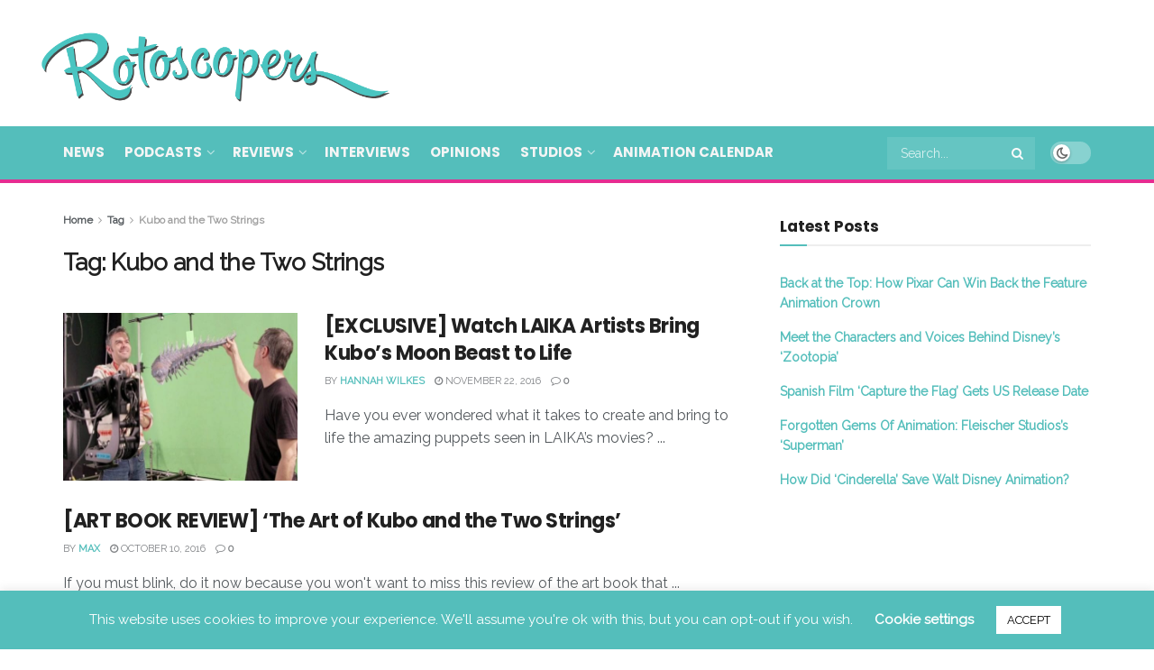

--- FILE ---
content_type: text/html; charset=UTF-8
request_url: https://www.rotoscopers.com/tag/kubo-and-the-two-strings/
body_size: 26397
content:
<!doctype html>
<!--[if lt IE 7]> <html class="no-js lt-ie9 lt-ie8 lt-ie7" lang="en"> <![endif]-->
<!--[if IE 7]>    <html class="no-js lt-ie9 lt-ie8" lang="en"> <![endif]-->
<!--[if IE 8]>    <html class="no-js lt-ie9" lang="en"> <![endif]-->
<!--[if IE 9]>    <html class="no-js lt-ie10" lang="en"> <![endif]-->
<!--[if gt IE 8]><!--> <html class="no-js" lang="en"> <!--<![endif]-->
<head>
<meta http-equiv="Content-Type" content="text/html; charset=UTF-8" />
<meta name='viewport' content='width=device-width, initial-scale=1, user-scalable=yes' />
<link rel="profile" href="https://gmpg.org/xfn/11" />
<link rel="pingback" href="https://www.rotoscopers.com/xmlrpc.php" />
<meta name='robots' content='noindex, follow' />
<style>img:is([sizes="auto" i], [sizes^="auto," i]) { contain-intrinsic-size: 3000px 1500px }</style>
<meta property="og:type" content="website">
<meta property="og:title" content="[EXCLUSIVE] Watch LAIKA Artists Bring Kubo&#8217;s Moon Beast to Life">
<meta property="og:site_name" content="Rotoscopers">
<meta property="og:description" content="Have you ever wondered what it takes to create and bring to life the amazing puppets seen in LAIKA’s movies?">
<meta property="og:url" content="https://www.rotoscopers.com/tag/kubo-and-the-two-strings">
<meta property="og:image" content="https://www.rotoscopers.com/wp-content/uploads/2016/11/Kubo-Moon-Beast-e1479798477798.jpg">
<meta property="og:image:height" content="395">
<meta property="og:image:width" content="634">
<meta name="twitter:card" content="summary">
<meta name="twitter:url" content="https://www.rotoscopers.com/tag/kubo-and-the-two-strings">
<meta name="twitter:title" content="[EXCLUSIVE] Watch LAIKA Artists Bring Kubo&#8217;s Moon Beast to Life">
<meta name="twitter:description" content="Have you ever wondered what it takes to create and bring to life the amazing puppets seen in LAIKA’s movies?">
<meta name="twitter:image" content="https://www.rotoscopers.com/wp-content/uploads/2016/11/Kubo-Moon-Beast-e1479798477798.jpg">
<meta name="twitter:image:width" content="634">
<meta name="twitter:image:height" content="395">
<meta name="twitter:site" content="https://twitter.com/rotoscopers">
<script type="text/javascript">
var jnews_ajax_url = '/?ajax-request=jnews'
</script>
<script type="text/javascript">;window.jnews=window.jnews||{},window.jnews.library=window.jnews.library||{},window.jnews.library=function(){"use strict";var e=this;e.win=window,e.doc=document,e.noop=function(){},e.globalBody=e.doc.getElementsByTagName("body")[0],e.globalBody=e.globalBody?e.globalBody:e.doc,e.win.jnewsDataStorage=e.win.jnewsDataStorage||{_storage:new WeakMap,put:function(e,t,n){this._storage.has(e)||this._storage.set(e,new Map),this._storage.get(e).set(t,n)},get:function(e,t){return this._storage.get(e).get(t)},has:function(e,t){return this._storage.has(e)&&this._storage.get(e).has(t)},remove:function(e,t){var n=this._storage.get(e).delete(t);return 0===!this._storage.get(e).size&&this._storage.delete(e),n}},e.windowWidth=function(){return e.win.innerWidth||e.docEl.clientWidth||e.globalBody.clientWidth},e.windowHeight=function(){return e.win.innerHeight||e.docEl.clientHeight||e.globalBody.clientHeight},e.requestAnimationFrame=e.win.requestAnimationFrame||e.win.webkitRequestAnimationFrame||e.win.mozRequestAnimationFrame||e.win.msRequestAnimationFrame||window.oRequestAnimationFrame||function(e){return setTimeout(e,1e3/60)},e.cancelAnimationFrame=e.win.cancelAnimationFrame||e.win.webkitCancelAnimationFrame||e.win.webkitCancelRequestAnimationFrame||e.win.mozCancelAnimationFrame||e.win.msCancelRequestAnimationFrame||e.win.oCancelRequestAnimationFrame||function(e){clearTimeout(e)},e.classListSupport="classList"in document.createElement("_"),e.hasClass=e.classListSupport?function(e,t){return e.classList.contains(t)}:function(e,t){return e.className.indexOf(t)>=0},e.addClass=e.classListSupport?function(t,n){e.hasClass(t,n)||t.classList.add(n)}:function(t,n){e.hasClass(t,n)||(t.className+=" "+n)},e.removeClass=e.classListSupport?function(t,n){e.hasClass(t,n)&&t.classList.remove(n)}:function(t,n){e.hasClass(t,n)&&(t.className=t.className.replace(n,""))},e.objKeys=function(e){var t=[];for(var n in e)Object.prototype.hasOwnProperty.call(e,n)&&t.push(n);return t},e.isObjectSame=function(e,t){var n=!0;return JSON.stringify(e)!==JSON.stringify(t)&&(n=!1),n},e.extend=function(){for(var e,t,n,o=arguments[0]||{},i=1,a=arguments.length;i<a;i++)if(null!==(e=arguments[i]))for(t in e)o!==(n=e[t])&&void 0!==n&&(o[t]=n);return o},e.dataStorage=e.win.jnewsDataStorage,e.isVisible=function(e){return 0!==e.offsetWidth&&0!==e.offsetHeight||e.getBoundingClientRect().length},e.getHeight=function(e){return e.offsetHeight||e.clientHeight||e.getBoundingClientRect().height},e.getWidth=function(e){return e.offsetWidth||e.clientWidth||e.getBoundingClientRect().width},e.supportsPassive=!1;try{var t=Object.defineProperty({},"passive",{get:function(){e.supportsPassive=!0}});"createEvent"in e.doc?e.win.addEventListener("test",null,t):"fireEvent"in e.doc&&e.win.attachEvent("test",null)}catch(e){}e.passiveOption=!!e.supportsPassive&&{passive:!0},e.setStorage=function(e,t){e="jnews-"+e;var n={expired:Math.floor(((new Date).getTime()+432e5)/1e3)};t=Object.assign(n,t);localStorage.setItem(e,JSON.stringify(t))},e.getStorage=function(e){e="jnews-"+e;var t=localStorage.getItem(e);return null!==t&&0<t.length?JSON.parse(localStorage.getItem(e)):{}},e.expiredStorage=function(){var t,n="jnews-";for(var o in localStorage)o.indexOf(n)>-1&&"undefined"!==(t=e.getStorage(o.replace(n,""))).expired&&t.expired<Math.floor((new Date).getTime()/1e3)&&localStorage.removeItem(o)},e.addEvents=function(t,n,o){for(var i in n){var a=["touchstart","touchmove"].indexOf(i)>=0&&!o&&e.passiveOption;"createEvent"in e.doc?t.addEventListener(i,n[i],a):"fireEvent"in e.doc&&t.attachEvent("on"+i,n[i])}},e.removeEvents=function(t,n){for(var o in n)"createEvent"in e.doc?t.removeEventListener(o,n[o]):"fireEvent"in e.doc&&t.detachEvent("on"+o,n[o])},e.triggerEvents=function(t,n,o){var i;o=o||{detail:null};return"createEvent"in e.doc?(!(i=e.doc.createEvent("CustomEvent")||new CustomEvent(n)).initCustomEvent||i.initCustomEvent(n,!0,!1,o),void t.dispatchEvent(i)):"fireEvent"in e.doc?((i=e.doc.createEventObject()).eventType=n,void t.fireEvent("on"+i.eventType,i)):void 0},e.getParents=function(t,n){void 0===n&&(n=e.doc);for(var o=[],i=t.parentNode,a=!1;!a;)if(i){var r=i;r.querySelectorAll(n).length?a=!0:(o.push(r),i=r.parentNode)}else o=[],a=!0;return o},e.forEach=function(e,t,n){for(var o=0,i=e.length;o<i;o++)t.call(n,e[o],o)},e.getText=function(e){return e.innerText||e.textContent},e.setText=function(e,t){var n="object"==typeof t?t.innerText||t.textContent:t;e.innerText&&(e.innerText=n),e.textContent&&(e.textContent=n)},e.httpBuildQuery=function(t){return e.objKeys(t).reduce(function t(n){var o=arguments.length>1&&void 0!==arguments[1]?arguments[1]:null;return function(i,a){var r=n[a];a=encodeURIComponent(a);var s=o?"".concat(o,"[").concat(a,"]"):a;return null==r||"function"==typeof r?(i.push("".concat(s,"=")),i):["number","boolean","string"].includes(typeof r)?(i.push("".concat(s,"=").concat(encodeURIComponent(r))),i):(i.push(e.objKeys(r).reduce(t(r,s),[]).join("&")),i)}}(t),[]).join("&")},e.get=function(t,n,o,i){return o="function"==typeof o?o:e.noop,e.ajax("GET",t,n,o,i)},e.post=function(t,n,o,i){return o="function"==typeof o?o:e.noop,e.ajax("POST",t,n,o,i)},e.ajax=function(t,n,o,i,a){var r=new XMLHttpRequest,s=n,c=e.httpBuildQuery(o);if(t=-1!=["GET","POST"].indexOf(t)?t:"GET",r.open(t,s+("GET"==t?"?"+c:""),!0),"POST"==t&&r.setRequestHeader("Content-type","application/x-www-form-urlencoded"),r.setRequestHeader("X-Requested-With","XMLHttpRequest"),r.onreadystatechange=function(){4===r.readyState&&200<=r.status&&300>r.status&&"function"==typeof i&&i.call(void 0,r.response)},void 0!==a&&!a){return{xhr:r,send:function(){r.send("POST"==t?c:null)}}}return r.send("POST"==t?c:null),{xhr:r}},e.scrollTo=function(t,n,o){function i(e,t,n){this.start=this.position(),this.change=e-this.start,this.currentTime=0,this.increment=20,this.duration=void 0===n?500:n,this.callback=t,this.finish=!1,this.animateScroll()}return Math.easeInOutQuad=function(e,t,n,o){return(e/=o/2)<1?n/2*e*e+t:-n/2*(--e*(e-2)-1)+t},i.prototype.stop=function(){this.finish=!0},i.prototype.move=function(t){e.doc.documentElement.scrollTop=t,e.globalBody.parentNode.scrollTop=t,e.globalBody.scrollTop=t},i.prototype.position=function(){return e.doc.documentElement.scrollTop||e.globalBody.parentNode.scrollTop||e.globalBody.scrollTop},i.prototype.animateScroll=function(){this.currentTime+=this.increment;var t=Math.easeInOutQuad(this.currentTime,this.start,this.change,this.duration);this.move(t),this.currentTime<this.duration&&!this.finish?e.requestAnimationFrame.call(e.win,this.animateScroll.bind(this)):this.callback&&"function"==typeof this.callback&&this.callback()},new i(t,n,o)},e.unwrap=function(t){var n,o=t;e.forEach(t,(function(e,t){n?n+=e:n=e})),o.replaceWith(n)},e.performance={start:function(e){performance.mark(e+"Start")},stop:function(e){performance.mark(e+"End"),performance.measure(e,e+"Start",e+"End")}},e.fps=function(){var t=0,n=0,o=0;!function(){var i=t=0,a=0,r=0,s=document.getElementById("fpsTable"),c=function(t){void 0===document.getElementsByTagName("body")[0]?e.requestAnimationFrame.call(e.win,(function(){c(t)})):document.getElementsByTagName("body")[0].appendChild(t)};null===s&&((s=document.createElement("div")).style.position="fixed",s.style.top="120px",s.style.left="10px",s.style.width="100px",s.style.height="20px",s.style.border="1px solid black",s.style.fontSize="11px",s.style.zIndex="100000",s.style.backgroundColor="white",s.id="fpsTable",c(s));var l=function(){o++,n=Date.now(),(a=(o/(r=(n-t)/1e3)).toPrecision(2))!=i&&(i=a,s.innerHTML=i+"fps"),1<r&&(t=n,o=0),e.requestAnimationFrame.call(e.win,l)};l()}()},e.instr=function(e,t){for(var n=0;n<t.length;n++)if(-1!==e.toLowerCase().indexOf(t[n].toLowerCase()))return!0},e.winLoad=function(t,n){function o(o){if("complete"===e.doc.readyState||"interactive"===e.doc.readyState)return!o||n?setTimeout(t,n||1):t(o),1}o()||e.addEvents(e.win,{load:o})},e.docReady=function(t,n){function o(o){if("complete"===e.doc.readyState||"interactive"===e.doc.readyState)return!o||n?setTimeout(t,n||1):t(o),1}o()||e.addEvents(e.doc,{DOMContentLoaded:o})},e.fireOnce=function(){e.docReady((function(){e.assets=e.assets||[],e.assets.length&&(e.boot(),e.load_assets())}),50)},e.boot=function(){e.length&&e.doc.querySelectorAll("style[media]").forEach((function(e){"not all"==e.getAttribute("media")&&e.removeAttribute("media")}))},e.create_js=function(t,n){var o=e.doc.createElement("script");switch(o.setAttribute("src",t),n){case"defer":o.setAttribute("defer",!0);break;case"async":o.setAttribute("async",!0);break;case"deferasync":o.setAttribute("defer",!0),o.setAttribute("async",!0)}e.globalBody.appendChild(o)},e.load_assets=function(){"object"==typeof e.assets&&e.forEach(e.assets.slice(0),(function(t,n){var o="";t.defer&&(o+="defer"),t.async&&(o+="async"),e.create_js(t.url,o);var i=e.assets.indexOf(t);i>-1&&e.assets.splice(i,1)})),e.assets=jnewsoption.au_scripts=window.jnewsads=[]},e.setCookie=function(e,t,n){var o="";if(n){var i=new Date;i.setTime(i.getTime()+24*n*60*60*1e3),o="; expires="+i.toUTCString()}document.cookie=e+"="+(t||"")+o+"; path=/"},e.getCookie=function(e){for(var t=e+"=",n=document.cookie.split(";"),o=0;o<n.length;o++){for(var i=n[o];" "==i.charAt(0);)i=i.substring(1,i.length);if(0==i.indexOf(t))return i.substring(t.length,i.length)}return null},e.eraseCookie=function(e){document.cookie=e+"=; Path=/; Expires=Thu, 01 Jan 1970 00:00:01 GMT;"},e.docReady((function(){e.globalBody=e.globalBody==e.doc?e.doc.getElementsByTagName("body")[0]:e.globalBody,e.globalBody=e.globalBody?e.globalBody:e.doc})),e.winLoad((function(){e.winLoad((function(){var t=!1;if(void 0!==window.jnewsadmin)if(void 0!==window.file_version_checker){var n=e.objKeys(window.file_version_checker);n.length?n.forEach((function(e){t||"10.0.4"===window.file_version_checker[e]||(t=!0)})):t=!0}else t=!0;t&&(window.jnewsHelper.getMessage(),window.jnewsHelper.getNotice())}),2500)}))},window.jnews.library=new window.jnews.library;</script><meta property="og:title" content="Rotoscopers"/>
<meta property="og:description" content="Animation News, Reviews, Interviews, Podcasts &amp; Videos!"/>
<meta property="og:image:alt" content="kubo-moon-beast"/>
<meta property="og:image" content="https://www.rotoscopers.com/wp-content/uploads/2016/11/Kubo-Moon-Beast-e1479798477798.jpg"/>
<meta property="og:image:width" content="634" />
<meta property="og:image:height" content="395" />
<meta property="og:type" content="article"/>
<meta property="og:article:published_time" content="2016-11-22 06:00:08"/>
<meta property="og:article:modified_time" content="2016-11-22 11:26:54"/>
<meta property="og:article:tag" content="Kubo and the Two Strings"/>
<meta name="twitter:card" content="summary">
<meta name="twitter:title" content="Rotoscopers"/>
<meta name="twitter:description" content="Animation News, Reviews, Interviews, Podcasts &amp; Videos!"/>
<meta name="twitter:image" content="https://www.rotoscopers.com/wp-content/uploads/2016/11/Kubo-Moon-Beast-e1479798477798.jpg"/>
<meta name="twitter:image:alt" content="kubo-moon-beast"/>
<!-- This site is optimized with the Yoast SEO plugin v26.7 - https://yoast.com/wordpress/plugins/seo/ -->
<title>Kubo and the Two Strings Archives | Rotoscopers</title>
<meta property="og:url" content="https://www.rotoscopers.com/tag/kubo-and-the-two-strings/" />
<meta property="og:site_name" content="Rotoscopers" />
<meta name="twitter:site" content="@rotoscopers" />
<script type="application/ld+json" class="yoast-schema-graph">{"@context":"https://schema.org","@graph":[{"@type":"CollectionPage","@id":"https://www.rotoscopers.com/tag/kubo-and-the-two-strings/","url":"https://www.rotoscopers.com/tag/kubo-and-the-two-strings/","name":"Kubo and the Two Strings Archives | Rotoscopers","isPartOf":{"@id":"https://www.rotoscopers.com/#website"},"primaryImageOfPage":{"@id":"https://www.rotoscopers.com/tag/kubo-and-the-two-strings/#primaryimage"},"image":{"@id":"https://www.rotoscopers.com/tag/kubo-and-the-two-strings/#primaryimage"},"thumbnailUrl":"https://www.rotoscopers.com/wp-content/uploads/2016/11/Kubo-Moon-Beast-e1479798477798.jpg","inLanguage":"en"},{"@type":"ImageObject","inLanguage":"en","@id":"https://www.rotoscopers.com/tag/kubo-and-the-two-strings/#primaryimage","url":"https://www.rotoscopers.com/wp-content/uploads/2016/11/Kubo-Moon-Beast-e1479798477798.jpg","contentUrl":"https://www.rotoscopers.com/wp-content/uploads/2016/11/Kubo-Moon-Beast-e1479798477798.jpg","width":634,"height":395,"caption":"kubo-moon-beast"},{"@type":"WebSite","@id":"https://www.rotoscopers.com/#website","url":"https://www.rotoscopers.com/","name":"Rotoscopers","description":"Animation News, Reviews, Interviews, Podcasts &amp; Videos!","publisher":{"@id":"https://www.rotoscopers.com/#organization"},"potentialAction":[{"@type":"SearchAction","target":{"@type":"EntryPoint","urlTemplate":"https://www.rotoscopers.com/?s={search_term_string}"},"query-input":{"@type":"PropertyValueSpecification","valueRequired":true,"valueName":"search_term_string"}}],"inLanguage":"en"},{"@type":"Organization","@id":"https://www.rotoscopers.com/#organization","name":"Rotoscopers","url":"https://www.rotoscopers.com/","logo":{"@type":"ImageObject","inLanguage":"en","@id":"https://www.rotoscopers.com/#/schema/logo/image/","url":"https://www.rotoscopers.com/wp-content/uploads/2017/03/Rotoscopers-Website-Logo-no-background-LARGE.png","contentUrl":"https://www.rotoscopers.com/wp-content/uploads/2017/03/Rotoscopers-Website-Logo-no-background-LARGE.png","width":1426,"height":359,"caption":"Rotoscopers"},"image":{"@id":"https://www.rotoscopers.com/#/schema/logo/image/"},"sameAs":["http://www.facebook.com/rotoscopers","https://x.com/rotoscopers","http://www.instagram.com/rotoscopers","http://www.pinterest.com/rotoscopers","http://www.youtube.com/therotoscopers"]}]}</script>
<!-- / Yoast SEO plugin. -->
<link rel='dns-prefetch' href='//fonts.googleapis.com' />
<link rel='preconnect' href='https://fonts.gstatic.com' />
<link rel="alternate" type="application/rss+xml" title="Rotoscopers &raquo; Feed" href="https://www.rotoscopers.com/feed/" />
<link rel="alternate" type="application/rss+xml" title="Rotoscopers &raquo; Comments Feed" href="https://www.rotoscopers.com/comments/feed/" />
<script type="text/javascript" id="wpp-js" src="https://www.rotoscopers.com/wp-content/plugins/wordpress-popular-posts/assets/js/wpp.js?ver=7.3.6" data-sampling="0" data-sampling-rate="100" data-api-url="https://www.rotoscopers.com/wp-json/wordpress-popular-posts" data-post-id="0" data-token="041a1890bb" data-lang="0" data-debug="1"></script>
<link rel="alternate" type="application/rss+xml" title="Rotoscopers &raquo; Kubo and the Two Strings Tag Feed" href="https://www.rotoscopers.com/tag/kubo-and-the-two-strings/feed/" />
<script type="text/javascript">
/* <![CDATA[ */
window._wpemojiSettings = {"baseUrl":"https:\/\/s.w.org\/images\/core\/emoji\/15.0.3\/72x72\/","ext":".png","svgUrl":"https:\/\/s.w.org\/images\/core\/emoji\/15.0.3\/svg\/","svgExt":".svg","source":{"concatemoji":"https:\/\/www.rotoscopers.com\/wp-includes\/js\/wp-emoji-release.min.js?ver=6.7.4"}};
/*! This file is auto-generated */
!function(i,n){var o,s,e;function c(e){try{var t={supportTests:e,timestamp:(new Date).valueOf()};sessionStorage.setItem(o,JSON.stringify(t))}catch(e){}}function p(e,t,n){e.clearRect(0,0,e.canvas.width,e.canvas.height),e.fillText(t,0,0);var t=new Uint32Array(e.getImageData(0,0,e.canvas.width,e.canvas.height).data),r=(e.clearRect(0,0,e.canvas.width,e.canvas.height),e.fillText(n,0,0),new Uint32Array(e.getImageData(0,0,e.canvas.width,e.canvas.height).data));return t.every(function(e,t){return e===r[t]})}function u(e,t,n){switch(t){case"flag":return n(e,"\ud83c\udff3\ufe0f\u200d\u26a7\ufe0f","\ud83c\udff3\ufe0f\u200b\u26a7\ufe0f")?!1:!n(e,"\ud83c\uddfa\ud83c\uddf3","\ud83c\uddfa\u200b\ud83c\uddf3")&&!n(e,"\ud83c\udff4\udb40\udc67\udb40\udc62\udb40\udc65\udb40\udc6e\udb40\udc67\udb40\udc7f","\ud83c\udff4\u200b\udb40\udc67\u200b\udb40\udc62\u200b\udb40\udc65\u200b\udb40\udc6e\u200b\udb40\udc67\u200b\udb40\udc7f");case"emoji":return!n(e,"\ud83d\udc26\u200d\u2b1b","\ud83d\udc26\u200b\u2b1b")}return!1}function f(e,t,n){var r="undefined"!=typeof WorkerGlobalScope&&self instanceof WorkerGlobalScope?new OffscreenCanvas(300,150):i.createElement("canvas"),a=r.getContext("2d",{willReadFrequently:!0}),o=(a.textBaseline="top",a.font="600 32px Arial",{});return e.forEach(function(e){o[e]=t(a,e,n)}),o}function t(e){var t=i.createElement("script");t.src=e,t.defer=!0,i.head.appendChild(t)}"undefined"!=typeof Promise&&(o="wpEmojiSettingsSupports",s=["flag","emoji"],n.supports={everything:!0,everythingExceptFlag:!0},e=new Promise(function(e){i.addEventListener("DOMContentLoaded",e,{once:!0})}),new Promise(function(t){var n=function(){try{var e=JSON.parse(sessionStorage.getItem(o));if("object"==typeof e&&"number"==typeof e.timestamp&&(new Date).valueOf()<e.timestamp+604800&&"object"==typeof e.supportTests)return e.supportTests}catch(e){}return null}();if(!n){if("undefined"!=typeof Worker&&"undefined"!=typeof OffscreenCanvas&&"undefined"!=typeof URL&&URL.createObjectURL&&"undefined"!=typeof Blob)try{var e="postMessage("+f.toString()+"("+[JSON.stringify(s),u.toString(),p.toString()].join(",")+"));",r=new Blob([e],{type:"text/javascript"}),a=new Worker(URL.createObjectURL(r),{name:"wpTestEmojiSupports"});return void(a.onmessage=function(e){c(n=e.data),a.terminate(),t(n)})}catch(e){}c(n=f(s,u,p))}t(n)}).then(function(e){for(var t in e)n.supports[t]=e[t],n.supports.everything=n.supports.everything&&n.supports[t],"flag"!==t&&(n.supports.everythingExceptFlag=n.supports.everythingExceptFlag&&n.supports[t]);n.supports.everythingExceptFlag=n.supports.everythingExceptFlag&&!n.supports.flag,n.DOMReady=!1,n.readyCallback=function(){n.DOMReady=!0}}).then(function(){return e}).then(function(){var e;n.supports.everything||(n.readyCallback(),(e=n.source||{}).concatemoji?t(e.concatemoji):e.wpemoji&&e.twemoji&&(t(e.twemoji),t(e.wpemoji)))}))}((window,document),window._wpemojiSettings);
/* ]]> */
</script>
<style id='wp-emoji-styles-inline-css' type='text/css'>
img.wp-smiley, img.emoji {
display: inline !important;
border: none !important;
box-shadow: none !important;
height: 1em !important;
width: 1em !important;
margin: 0 0.07em !important;
vertical-align: -0.1em !important;
background: none !important;
padding: 0 !important;
}
</style>
<link rel='stylesheet' id='wp-block-library-css' href='https://www.rotoscopers.com/wp-includes/css/dist/block-library/style.min.css?ver=6.7.4' type='text/css' media='all' />
<style id='classic-theme-styles-inline-css' type='text/css'>
/*! This file is auto-generated */
.wp-block-button__link{color:#fff;background-color:#32373c;border-radius:9999px;box-shadow:none;text-decoration:none;padding:calc(.667em + 2px) calc(1.333em + 2px);font-size:1.125em}.wp-block-file__button{background:#32373c;color:#fff;text-decoration:none}
</style>
<style id='global-styles-inline-css' type='text/css'>
:root{--wp--preset--aspect-ratio--square: 1;--wp--preset--aspect-ratio--4-3: 4/3;--wp--preset--aspect-ratio--3-4: 3/4;--wp--preset--aspect-ratio--3-2: 3/2;--wp--preset--aspect-ratio--2-3: 2/3;--wp--preset--aspect-ratio--16-9: 16/9;--wp--preset--aspect-ratio--9-16: 9/16;--wp--preset--color--black: #000000;--wp--preset--color--cyan-bluish-gray: #abb8c3;--wp--preset--color--white: #ffffff;--wp--preset--color--pale-pink: #f78da7;--wp--preset--color--vivid-red: #cf2e2e;--wp--preset--color--luminous-vivid-orange: #ff6900;--wp--preset--color--luminous-vivid-amber: #fcb900;--wp--preset--color--light-green-cyan: #7bdcb5;--wp--preset--color--vivid-green-cyan: #00d084;--wp--preset--color--pale-cyan-blue: #8ed1fc;--wp--preset--color--vivid-cyan-blue: #0693e3;--wp--preset--color--vivid-purple: #9b51e0;--wp--preset--gradient--vivid-cyan-blue-to-vivid-purple: linear-gradient(135deg,rgba(6,147,227,1) 0%,rgb(155,81,224) 100%);--wp--preset--gradient--light-green-cyan-to-vivid-green-cyan: linear-gradient(135deg,rgb(122,220,180) 0%,rgb(0,208,130) 100%);--wp--preset--gradient--luminous-vivid-amber-to-luminous-vivid-orange: linear-gradient(135deg,rgba(252,185,0,1) 0%,rgba(255,105,0,1) 100%);--wp--preset--gradient--luminous-vivid-orange-to-vivid-red: linear-gradient(135deg,rgba(255,105,0,1) 0%,rgb(207,46,46) 100%);--wp--preset--gradient--very-light-gray-to-cyan-bluish-gray: linear-gradient(135deg,rgb(238,238,238) 0%,rgb(169,184,195) 100%);--wp--preset--gradient--cool-to-warm-spectrum: linear-gradient(135deg,rgb(74,234,220) 0%,rgb(151,120,209) 20%,rgb(207,42,186) 40%,rgb(238,44,130) 60%,rgb(251,105,98) 80%,rgb(254,248,76) 100%);--wp--preset--gradient--blush-light-purple: linear-gradient(135deg,rgb(255,206,236) 0%,rgb(152,150,240) 100%);--wp--preset--gradient--blush-bordeaux: linear-gradient(135deg,rgb(254,205,165) 0%,rgb(254,45,45) 50%,rgb(107,0,62) 100%);--wp--preset--gradient--luminous-dusk: linear-gradient(135deg,rgb(255,203,112) 0%,rgb(199,81,192) 50%,rgb(65,88,208) 100%);--wp--preset--gradient--pale-ocean: linear-gradient(135deg,rgb(255,245,203) 0%,rgb(182,227,212) 50%,rgb(51,167,181) 100%);--wp--preset--gradient--electric-grass: linear-gradient(135deg,rgb(202,248,128) 0%,rgb(113,206,126) 100%);--wp--preset--gradient--midnight: linear-gradient(135deg,rgb(2,3,129) 0%,rgb(40,116,252) 100%);--wp--preset--font-size--small: 13px;--wp--preset--font-size--medium: 20px;--wp--preset--font-size--large: 36px;--wp--preset--font-size--x-large: 42px;--wp--preset--spacing--20: 0.44rem;--wp--preset--spacing--30: 0.67rem;--wp--preset--spacing--40: 1rem;--wp--preset--spacing--50: 1.5rem;--wp--preset--spacing--60: 2.25rem;--wp--preset--spacing--70: 3.38rem;--wp--preset--spacing--80: 5.06rem;--wp--preset--shadow--natural: 6px 6px 9px rgba(0, 0, 0, 0.2);--wp--preset--shadow--deep: 12px 12px 50px rgba(0, 0, 0, 0.4);--wp--preset--shadow--sharp: 6px 6px 0px rgba(0, 0, 0, 0.2);--wp--preset--shadow--outlined: 6px 6px 0px -3px rgba(255, 255, 255, 1), 6px 6px rgba(0, 0, 0, 1);--wp--preset--shadow--crisp: 6px 6px 0px rgba(0, 0, 0, 1);}:where(.is-layout-flex){gap: 0.5em;}:where(.is-layout-grid){gap: 0.5em;}body .is-layout-flex{display: flex;}.is-layout-flex{flex-wrap: wrap;align-items: center;}.is-layout-flex > :is(*, div){margin: 0;}body .is-layout-grid{display: grid;}.is-layout-grid > :is(*, div){margin: 0;}:where(.wp-block-columns.is-layout-flex){gap: 2em;}:where(.wp-block-columns.is-layout-grid){gap: 2em;}:where(.wp-block-post-template.is-layout-flex){gap: 1.25em;}:where(.wp-block-post-template.is-layout-grid){gap: 1.25em;}.has-black-color{color: var(--wp--preset--color--black) !important;}.has-cyan-bluish-gray-color{color: var(--wp--preset--color--cyan-bluish-gray) !important;}.has-white-color{color: var(--wp--preset--color--white) !important;}.has-pale-pink-color{color: var(--wp--preset--color--pale-pink) !important;}.has-vivid-red-color{color: var(--wp--preset--color--vivid-red) !important;}.has-luminous-vivid-orange-color{color: var(--wp--preset--color--luminous-vivid-orange) !important;}.has-luminous-vivid-amber-color{color: var(--wp--preset--color--luminous-vivid-amber) !important;}.has-light-green-cyan-color{color: var(--wp--preset--color--light-green-cyan) !important;}.has-vivid-green-cyan-color{color: var(--wp--preset--color--vivid-green-cyan) !important;}.has-pale-cyan-blue-color{color: var(--wp--preset--color--pale-cyan-blue) !important;}.has-vivid-cyan-blue-color{color: var(--wp--preset--color--vivid-cyan-blue) !important;}.has-vivid-purple-color{color: var(--wp--preset--color--vivid-purple) !important;}.has-black-background-color{background-color: var(--wp--preset--color--black) !important;}.has-cyan-bluish-gray-background-color{background-color: var(--wp--preset--color--cyan-bluish-gray) !important;}.has-white-background-color{background-color: var(--wp--preset--color--white) !important;}.has-pale-pink-background-color{background-color: var(--wp--preset--color--pale-pink) !important;}.has-vivid-red-background-color{background-color: var(--wp--preset--color--vivid-red) !important;}.has-luminous-vivid-orange-background-color{background-color: var(--wp--preset--color--luminous-vivid-orange) !important;}.has-luminous-vivid-amber-background-color{background-color: var(--wp--preset--color--luminous-vivid-amber) !important;}.has-light-green-cyan-background-color{background-color: var(--wp--preset--color--light-green-cyan) !important;}.has-vivid-green-cyan-background-color{background-color: var(--wp--preset--color--vivid-green-cyan) !important;}.has-pale-cyan-blue-background-color{background-color: var(--wp--preset--color--pale-cyan-blue) !important;}.has-vivid-cyan-blue-background-color{background-color: var(--wp--preset--color--vivid-cyan-blue) !important;}.has-vivid-purple-background-color{background-color: var(--wp--preset--color--vivid-purple) !important;}.has-black-border-color{border-color: var(--wp--preset--color--black) !important;}.has-cyan-bluish-gray-border-color{border-color: var(--wp--preset--color--cyan-bluish-gray) !important;}.has-white-border-color{border-color: var(--wp--preset--color--white) !important;}.has-pale-pink-border-color{border-color: var(--wp--preset--color--pale-pink) !important;}.has-vivid-red-border-color{border-color: var(--wp--preset--color--vivid-red) !important;}.has-luminous-vivid-orange-border-color{border-color: var(--wp--preset--color--luminous-vivid-orange) !important;}.has-luminous-vivid-amber-border-color{border-color: var(--wp--preset--color--luminous-vivid-amber) !important;}.has-light-green-cyan-border-color{border-color: var(--wp--preset--color--light-green-cyan) !important;}.has-vivid-green-cyan-border-color{border-color: var(--wp--preset--color--vivid-green-cyan) !important;}.has-pale-cyan-blue-border-color{border-color: var(--wp--preset--color--pale-cyan-blue) !important;}.has-vivid-cyan-blue-border-color{border-color: var(--wp--preset--color--vivid-cyan-blue) !important;}.has-vivid-purple-border-color{border-color: var(--wp--preset--color--vivid-purple) !important;}.has-vivid-cyan-blue-to-vivid-purple-gradient-background{background: var(--wp--preset--gradient--vivid-cyan-blue-to-vivid-purple) !important;}.has-light-green-cyan-to-vivid-green-cyan-gradient-background{background: var(--wp--preset--gradient--light-green-cyan-to-vivid-green-cyan) !important;}.has-luminous-vivid-amber-to-luminous-vivid-orange-gradient-background{background: var(--wp--preset--gradient--luminous-vivid-amber-to-luminous-vivid-orange) !important;}.has-luminous-vivid-orange-to-vivid-red-gradient-background{background: var(--wp--preset--gradient--luminous-vivid-orange-to-vivid-red) !important;}.has-very-light-gray-to-cyan-bluish-gray-gradient-background{background: var(--wp--preset--gradient--very-light-gray-to-cyan-bluish-gray) !important;}.has-cool-to-warm-spectrum-gradient-background{background: var(--wp--preset--gradient--cool-to-warm-spectrum) !important;}.has-blush-light-purple-gradient-background{background: var(--wp--preset--gradient--blush-light-purple) !important;}.has-blush-bordeaux-gradient-background{background: var(--wp--preset--gradient--blush-bordeaux) !important;}.has-luminous-dusk-gradient-background{background: var(--wp--preset--gradient--luminous-dusk) !important;}.has-pale-ocean-gradient-background{background: var(--wp--preset--gradient--pale-ocean) !important;}.has-electric-grass-gradient-background{background: var(--wp--preset--gradient--electric-grass) !important;}.has-midnight-gradient-background{background: var(--wp--preset--gradient--midnight) !important;}.has-small-font-size{font-size: var(--wp--preset--font-size--small) !important;}.has-medium-font-size{font-size: var(--wp--preset--font-size--medium) !important;}.has-large-font-size{font-size: var(--wp--preset--font-size--large) !important;}.has-x-large-font-size{font-size: var(--wp--preset--font-size--x-large) !important;}
:where(.wp-block-post-template.is-layout-flex){gap: 1.25em;}:where(.wp-block-post-template.is-layout-grid){gap: 1.25em;}
:where(.wp-block-columns.is-layout-flex){gap: 2em;}:where(.wp-block-columns.is-layout-grid){gap: 2em;}
:root :where(.wp-block-pullquote){font-size: 1.5em;line-height: 1.6;}
</style>
<link rel='stylesheet' id='cookie-law-info-css' href='https://www.rotoscopers.com/wp-content/plugins/cookie-law-info/legacy/public/css/cookie-law-info-public.css?ver=3.3.9.1' type='text/css' media='all' />
<link rel='stylesheet' id='cookie-law-info-gdpr-css' href='https://www.rotoscopers.com/wp-content/plugins/cookie-law-info/legacy/public/css/cookie-law-info-gdpr.css?ver=3.3.9.1' type='text/css' media='all' />
<link rel='stylesheet' id='wordpress-popular-posts-css-css' href='https://www.rotoscopers.com/wp-content/plugins/wordpress-popular-posts/assets/css/wpp.css?ver=7.3.6' type='text/css' media='all' />
<link rel='stylesheet' id='elementor-frontend-css' href='https://www.rotoscopers.com/wp-content/plugins/elementor/assets/css/frontend.min.css?ver=3.27.6' type='text/css' media='all' />
<style id='akismet-widget-style-inline-css' type='text/css'>
.a-stats {
--akismet-color-mid-green: #357b49;
--akismet-color-white: #fff;
--akismet-color-light-grey: #f6f7f7;
max-width: 350px;
width: auto;
}
.a-stats * {
all: unset;
box-sizing: border-box;
}
.a-stats strong {
font-weight: 600;
}
.a-stats a.a-stats__link,
.a-stats a.a-stats__link:visited,
.a-stats a.a-stats__link:active {
background: var(--akismet-color-mid-green);
border: none;
box-shadow: none;
border-radius: 8px;
color: var(--akismet-color-white);
cursor: pointer;
display: block;
font-family: -apple-system, BlinkMacSystemFont, 'Segoe UI', 'Roboto', 'Oxygen-Sans', 'Ubuntu', 'Cantarell', 'Helvetica Neue', sans-serif;
font-weight: 500;
padding: 12px;
text-align: center;
text-decoration: none;
transition: all 0.2s ease;
}
/* Extra specificity to deal with TwentyTwentyOne focus style */
.widget .a-stats a.a-stats__link:focus {
background: var(--akismet-color-mid-green);
color: var(--akismet-color-white);
text-decoration: none;
}
.a-stats a.a-stats__link:hover {
filter: brightness(110%);
box-shadow: 0 4px 12px rgba(0, 0, 0, 0.06), 0 0 2px rgba(0, 0, 0, 0.16);
}
.a-stats .count {
color: var(--akismet-color-white);
display: block;
font-size: 1.5em;
line-height: 1.4;
padding: 0 13px;
white-space: nowrap;
}
</style>
<link crossorigin="anonymous" rel='stylesheet' id='jeg_customizer_font-css' href='//fonts.googleapis.com/css?family=Raleway%3Areguler%7CPoppins%3A700&#038;display=swap&#038;ver=1.3.0' type='text/css' media='all' />
<link rel='stylesheet' id='font-awesome-css' href='https://www.rotoscopers.com/wp-content/plugins/elementor/assets/lib/font-awesome/css/font-awesome.min.css?ver=4.7.0' type='text/css' media='all' />
<link rel='stylesheet' id='jnews-frontend-css' href='https://www.rotoscopers.com/wp-content/themes/jnews/assets/dist/frontend.min.css?ver=12.0.3' type='text/css' media='all' />
<link rel='stylesheet' id='jnews-elementor-css' href='https://www.rotoscopers.com/wp-content/themes/jnews/assets/css/elementor-frontend.css?ver=12.0.3' type='text/css' media='all' />
<link rel='stylesheet' id='jnews-style-css' href='https://www.rotoscopers.com/wp-content/themes/jnews/style.css?ver=12.0.3' type='text/css' media='all' />
<link rel='stylesheet' id='jnews-darkmode-css' href='https://www.rotoscopers.com/wp-content/themes/jnews/assets/css/darkmode.css?ver=12.0.3' type='text/css' media='all' />
<link rel='stylesheet' id='jnews-scheme-css' href='https://www.rotoscopers.com/wp-content/themes/jnews/data/import/magazine/scheme.css?ver=12.0.3' type='text/css' media='all' />
<link rel='stylesheet' id='jnews-social-login-style-css' href='https://www.rotoscopers.com/wp-content/plugins/jnews-social-login/assets/css/plugin.css?ver=11.0.4' type='text/css' media='all' />
<script type="text/javascript" src="https://www.rotoscopers.com/wp-includes/js/jquery/jquery.min.js?ver=3.7.1" id="jquery-core-js"></script>
<script type="text/javascript" src="https://www.rotoscopers.com/wp-includes/js/jquery/jquery-migrate.min.js?ver=3.4.1" id="jquery-migrate-js"></script>
<script type="text/javascript" id="cookie-law-info-js-extra">
/* <![CDATA[ */
var Cli_Data = {"nn_cookie_ids":[],"cookielist":[],"non_necessary_cookies":[],"ccpaEnabled":"","ccpaRegionBased":"","ccpaBarEnabled":"","strictlyEnabled":["necessary","obligatoire"],"ccpaType":"gdpr","js_blocking":"","custom_integration":"","triggerDomRefresh":"","secure_cookies":""};
var cli_cookiebar_settings = {"animate_speed_hide":"500","animate_speed_show":"500","background":"#54bebb","border":"#b1a6a6c2","border_on":"","button_1_button_colour":"#ffffff","button_1_button_hover":"#cccccc","button_1_link_colour":"#000000","button_1_as_button":"1","button_1_new_win":"","button_2_button_colour":"#333","button_2_button_hover":"#292929","button_2_link_colour":"#444","button_2_as_button":"","button_2_hidebar":"","button_3_button_colour":"#000","button_3_button_hover":"#000000","button_3_link_colour":"#fff","button_3_as_button":"1","button_3_new_win":"","button_4_button_colour":"#000","button_4_button_hover":"#000000","button_4_link_colour":"#ffffff","button_4_as_button":"","button_7_button_colour":"#61a229","button_7_button_hover":"#4e8221","button_7_link_colour":"#fff","button_7_as_button":"1","button_7_new_win":"","font_family":"inherit","header_fix":"","notify_animate_hide":"1","notify_animate_show":"","notify_div_id":"#cookie-law-info-bar","notify_position_horizontal":"right","notify_position_vertical":"bottom","scroll_close":"","scroll_close_reload":"","accept_close_reload":"","reject_close_reload":"","showagain_tab":"","showagain_background":"#fff","showagain_border":"#000","showagain_div_id":"#cookie-law-info-again","showagain_x_position":"100px","text":"#ffffff","show_once_yn":"","show_once":"10000","logging_on":"","as_popup":"","popup_overlay":"1","bar_heading_text":"","cookie_bar_as":"banner","popup_showagain_position":"bottom-right","widget_position":"left"};
var log_object = {"ajax_url":"https:\/\/www.rotoscopers.com\/wp-admin\/admin-ajax.php"};
/* ]]> */
</script>
<script type="text/javascript" src="https://www.rotoscopers.com/wp-content/plugins/cookie-law-info/legacy/public/js/cookie-law-info-public.js?ver=3.3.9.1" id="cookie-law-info-js"></script>
<link rel="https://api.w.org/" href="https://www.rotoscopers.com/wp-json/" /><link rel="alternate" title="JSON" type="application/json" href="https://www.rotoscopers.com/wp-json/wp/v2/tags/1938" /><link rel="EditURI" type="application/rsd+xml" title="RSD" href="https://www.rotoscopers.com/xmlrpc.php?rsd" />
<meta name="generator" content="WordPress 6.7.4" />
<style id="wpp-loading-animation-styles">@-webkit-keyframes bgslide{from{background-position-x:0}to{background-position-x:-200%}}@keyframes bgslide{from{background-position-x:0}to{background-position-x:-200%}}.wpp-widget-block-placeholder,.wpp-shortcode-placeholder{margin:0 auto;width:60px;height:3px;background:#dd3737;background:linear-gradient(90deg,#dd3737 0%,#571313 10%,#dd3737 100%);background-size:200% auto;border-radius:3px;-webkit-animation:bgslide 1s infinite linear;animation:bgslide 1s infinite linear}</style>
<meta name="generator" content="Elementor 3.27.6; features: additional_custom_breakpoints; settings: css_print_method-external, google_font-enabled, font_display-auto">
<style>
.e-con.e-parent:nth-of-type(n+4):not(.e-lazyloaded):not(.e-no-lazyload),
.e-con.e-parent:nth-of-type(n+4):not(.e-lazyloaded):not(.e-no-lazyload) * {
background-image: none !important;
}
@media screen and (max-height: 1024px) {
.e-con.e-parent:nth-of-type(n+3):not(.e-lazyloaded):not(.e-no-lazyload),
.e-con.e-parent:nth-of-type(n+3):not(.e-lazyloaded):not(.e-no-lazyload) * {
background-image: none !important;
}
}
@media screen and (max-height: 640px) {
.e-con.e-parent:nth-of-type(n+2):not(.e-lazyloaded):not(.e-no-lazyload),
.e-con.e-parent:nth-of-type(n+2):not(.e-lazyloaded):not(.e-no-lazyload) * {
background-image: none !important;
}
}
</style>
<!-- There is no amphtml version available for this URL. --><script type='application/ld+json'>{"@context":"http:\/\/schema.org","@type":"Organization","@id":"https:\/\/www.rotoscopers.com\/#organization","url":"https:\/\/www.rotoscopers.com\/","name":"","logo":{"@type":"ImageObject","url":""},"sameAs":["https:\/\/www.youtube.com\/user\/therotoscopers\/","http:\/\/instagram.com\/rotoscopers","https:\/\/twitter.com\/rotoscopers","https:\/\/facebook.com\/rotoscopers","http:\/\/www.pinterest.com\/rotoscopers"]}</script>
<script type='application/ld+json'>{"@context":"http:\/\/schema.org","@type":"WebSite","@id":"https:\/\/www.rotoscopers.com\/#website","url":"https:\/\/www.rotoscopers.com\/","name":"","potentialAction":{"@type":"SearchAction","target":"https:\/\/www.rotoscopers.com\/?s={search_term_string}","query-input":"required name=search_term_string"}}</script>
<link rel="icon" href="https://www.rotoscopers.com/wp-content/uploads/2019/05/cropped-Rotoscopers-Logo-Favicon-32x32.jpg" sizes="32x32" />
<link rel="icon" href="https://www.rotoscopers.com/wp-content/uploads/2019/05/cropped-Rotoscopers-Logo-Favicon-192x192.jpg" sizes="192x192" />
<link rel="apple-touch-icon" href="https://www.rotoscopers.com/wp-content/uploads/2019/05/cropped-Rotoscopers-Logo-Favicon-180x180.jpg" />
<meta name="msapplication-TileImage" content="https://www.rotoscopers.com/wp-content/uploads/2019/05/cropped-Rotoscopers-Logo-Favicon-270x270.jpg" />
<style id="jeg_dynamic_css" type="text/css" data-type="jeg_custom-css">.jeg_container, .jeg_content, .jeg_boxed .jeg_main .jeg_container, .jeg_autoload_separator { background-color : #ffffff; } body { --j-body-color : #53585c; --j-accent-color : #54bebb; --j-alt-color : #e62c91; --j-heading-color : #212121; --j-entry-color : #111111; } body,.jeg_newsfeed_list .tns-outer .tns-controls button,.jeg_filter_button,.owl-carousel .owl-nav div,.jeg_readmore,.jeg_hero_style_7 .jeg_post_meta a,.widget_calendar thead th,.widget_calendar tfoot a,.jeg_socialcounter a,.entry-header .jeg_meta_like a,.entry-header .jeg_meta_comment a,.entry-header .jeg_meta_donation a,.entry-header .jeg_meta_bookmark a,.entry-content tbody tr:hover,.entry-content th,.jeg_splitpost_nav li:hover a,#breadcrumbs a,.jeg_author_socials a:hover,.jeg_footer_content a,.jeg_footer_bottom a,.jeg_cartcontent,.woocommerce .woocommerce-breadcrumb a { color : #53585c; } a, .jeg_menu_style_5>li>a:hover, .jeg_menu_style_5>li.sfHover>a, .jeg_menu_style_5>li.current-menu-item>a, .jeg_menu_style_5>li.current-menu-ancestor>a, .jeg_navbar .jeg_menu:not(.jeg_main_menu)>li>a:hover, .jeg_midbar .jeg_menu:not(.jeg_main_menu)>li>a:hover, .jeg_side_tabs li.active, .jeg_block_heading_5 strong, .jeg_block_heading_6 strong, .jeg_block_heading_7 strong, .jeg_block_heading_8 strong, .jeg_subcat_list li a:hover, .jeg_subcat_list li button:hover, .jeg_pl_lg_7 .jeg_thumb .jeg_post_category a, .jeg_pl_xs_2:before, .jeg_pl_xs_4 .jeg_postblock_content:before, .jeg_postblock .jeg_post_title a:hover, .jeg_hero_style_6 .jeg_post_title a:hover, .jeg_sidefeed .jeg_pl_xs_3 .jeg_post_title a:hover, .widget_jnews_popular .jeg_post_title a:hover, .jeg_meta_author a, .widget_archive li a:hover, .widget_pages li a:hover, .widget_meta li a:hover, .widget_recent_entries li a:hover, .widget_rss li a:hover, .widget_rss cite, .widget_categories li a:hover, .widget_categories li.current-cat>a, #breadcrumbs a:hover, .jeg_share_count .counts, .commentlist .bypostauthor>.comment-body>.comment-author>.fn, span.required, .jeg_review_title, .bestprice .price, .authorlink a:hover, .jeg_vertical_playlist .jeg_video_playlist_play_icon, .jeg_vertical_playlist .jeg_video_playlist_item.active .jeg_video_playlist_thumbnail:before, .jeg_horizontal_playlist .jeg_video_playlist_play, .woocommerce li.product .pricegroup .button, .widget_display_forums li a:hover, .widget_display_topics li:before, .widget_display_replies li:before, .widget_display_views li:before, .bbp-breadcrumb a:hover, .jeg_mobile_menu li.sfHover>a, .jeg_mobile_menu li a:hover, .split-template-6 .pagenum, .jeg_mobile_menu_style_5>li>a:hover, .jeg_mobile_menu_style_5>li.sfHover>a, .jeg_mobile_menu_style_5>li.current-menu-item>a, .jeg_mobile_menu_style_5>li.current-menu-ancestor>a { color : #54bebb; } .jeg_menu_style_1>li>a:before, .jeg_menu_style_2>li>a:before, .jeg_menu_style_3>li>a:before, .jeg_side_toggle, .jeg_slide_caption .jeg_post_category a, .jeg_slider_type_1_wrapper .tns-controls button.tns-next, .jeg_block_heading_1 .jeg_block_title span, .jeg_block_heading_2 .jeg_block_title span, .jeg_block_heading_3, .jeg_block_heading_4 .jeg_block_title span, .jeg_block_heading_6:after, .jeg_pl_lg_box .jeg_post_category a, .jeg_pl_md_box .jeg_post_category a, .jeg_readmore:hover, .jeg_thumb .jeg_post_category a, .jeg_block_loadmore a:hover, .jeg_postblock.alt .jeg_block_loadmore a:hover, .jeg_block_loadmore a.active, .jeg_postblock_carousel_2 .jeg_post_category a, .jeg_heroblock .jeg_post_category a, .jeg_pagenav_1 .page_number.active, .jeg_pagenav_1 .page_number.active:hover, input[type="submit"], .btn, .button, .widget_tag_cloud a:hover, .popularpost_item:hover .jeg_post_title a:before, .jeg_splitpost_4 .page_nav, .jeg_splitpost_5 .page_nav, .jeg_post_via a:hover, .jeg_post_source a:hover, .jeg_post_tags a:hover, .comment-reply-title small a:before, .comment-reply-title small a:after, .jeg_storelist .productlink, .authorlink li.active a:before, .jeg_footer.dark .socials_widget:not(.nobg) a:hover .fa, div.jeg_breakingnews_title, .jeg_overlay_slider_bottom_wrapper .tns-controls button, .jeg_overlay_slider_bottom_wrapper .tns-controls button:hover, .jeg_vertical_playlist .jeg_video_playlist_current, .woocommerce span.onsale, .woocommerce #respond input#submit:hover, .woocommerce a.button:hover, .woocommerce button.button:hover, .woocommerce input.button:hover, .woocommerce #respond input#submit.alt, .woocommerce a.button.alt, .woocommerce button.button.alt, .woocommerce input.button.alt, .jeg_popup_post .caption, .jeg_footer.dark input[type="submit"], .jeg_footer.dark .btn, .jeg_footer.dark .button, .footer_widget.widget_tag_cloud a:hover, .jeg_inner_content .content-inner .jeg_post_category a:hover, #buddypress .standard-form button, #buddypress a.button, #buddypress input[type="submit"], #buddypress input[type="button"], #buddypress input[type="reset"], #buddypress ul.button-nav li a, #buddypress .generic-button a, #buddypress .generic-button button, #buddypress .comment-reply-link, #buddypress a.bp-title-button, #buddypress.buddypress-wrap .members-list li .user-update .activity-read-more a, div#buddypress .standard-form button:hover, div#buddypress a.button:hover, div#buddypress input[type="submit"]:hover, div#buddypress input[type="button"]:hover, div#buddypress input[type="reset"]:hover, div#buddypress ul.button-nav li a:hover, div#buddypress .generic-button a:hover, div#buddypress .generic-button button:hover, div#buddypress .comment-reply-link:hover, div#buddypress a.bp-title-button:hover, div#buddypress.buddypress-wrap .members-list li .user-update .activity-read-more a:hover, #buddypress #item-nav .item-list-tabs ul li a:before, .jeg_inner_content .jeg_meta_container .follow-wrapper a { background-color : #54bebb; } .jeg_block_heading_7 .jeg_block_title span, .jeg_readmore:hover, .jeg_block_loadmore a:hover, .jeg_block_loadmore a.active, .jeg_pagenav_1 .page_number.active, .jeg_pagenav_1 .page_number.active:hover, .jeg_pagenav_3 .page_number:hover, .jeg_prevnext_post a:hover h3, .jeg_overlay_slider .jeg_post_category, .jeg_sidefeed .jeg_post.active, .jeg_vertical_playlist.jeg_vertical_playlist .jeg_video_playlist_item.active .jeg_video_playlist_thumbnail img, .jeg_horizontal_playlist .jeg_video_playlist_item.active { border-color : #54bebb; } .jeg_tabpost_nav li.active, .woocommerce div.product .woocommerce-tabs ul.tabs li.active, .jeg_mobile_menu_style_1>li.current-menu-item a, .jeg_mobile_menu_style_1>li.current-menu-ancestor a, .jeg_mobile_menu_style_2>li.current-menu-item::after, .jeg_mobile_menu_style_2>li.current-menu-ancestor::after, .jeg_mobile_menu_style_3>li.current-menu-item::before, .jeg_mobile_menu_style_3>li.current-menu-ancestor::before { border-bottom-color : #54bebb; } .jeg_post_meta .fa, .jeg_post_meta .jpwt-icon, .entry-header .jeg_post_meta .fa, .jeg_review_stars, .jeg_price_review_list { color : #e62c91; } .jeg_share_button.share-float.share-monocrhome a { background-color : #e62c91; } h1,h2,h3,h4,h5,h6,.jeg_post_title a,.entry-header .jeg_post_title,.jeg_hero_style_7 .jeg_post_title a,.jeg_block_title,.jeg_splitpost_bar .current_title,.jeg_video_playlist_title,.gallery-caption,.jeg_push_notification_button>a.button { color : #212121; } .split-template-9 .pagenum, .split-template-10 .pagenum, .split-template-11 .pagenum, .split-template-12 .pagenum, .split-template-13 .pagenum, .split-template-15 .pagenum, .split-template-18 .pagenum, .split-template-20 .pagenum, .split-template-19 .current_title span, .split-template-20 .current_title span { background-color : #212121; } .entry-content .content-inner p, .entry-content .content-inner span, .entry-content .intro-text { color : #111111; } .jeg_topbar, .jeg_topbar.dark, .jeg_topbar.custom { background : #ffffff; } .jeg_header .jeg_bottombar.jeg_navbar,.jeg_bottombar .jeg_nav_icon { height : 59px; } .jeg_header .jeg_bottombar.jeg_navbar, .jeg_header .jeg_bottombar .jeg_main_menu:not(.jeg_menu_style_1) > li > a, .jeg_header .jeg_bottombar .jeg_menu_style_1 > li, .jeg_header .jeg_bottombar .jeg_menu:not(.jeg_main_menu) > li > a { line-height : 59px; } .jeg_header .jeg_bottombar.jeg_navbar_wrapper:not(.jeg_navbar_boxed), .jeg_header .jeg_bottombar.jeg_navbar_boxed .jeg_nav_row { background : #54bebb; } .jeg_header .jeg_bottombar, .jeg_header .jeg_bottombar.jeg_navbar_dark, .jeg_bottombar.jeg_navbar_boxed .jeg_nav_row, .jeg_bottombar.jeg_navbar_dark.jeg_navbar_boxed .jeg_nav_row { border-top-width : 0px; border-bottom-width : 4px; } .jeg_header_wrapper .jeg_bottombar, .jeg_header_wrapper .jeg_bottombar.jeg_navbar_dark, .jeg_bottombar.jeg_navbar_boxed .jeg_nav_row, .jeg_bottombar.jeg_navbar_dark.jeg_navbar_boxed .jeg_nav_row { border-top-color : #e62c91; border-bottom-color : #e62c91; } .jeg_header_sticky .jeg_navbar_wrapper:not(.jeg_navbar_boxed), .jeg_header_sticky .jeg_navbar_boxed .jeg_nav_row { background : #54bebb; } .jeg_stickybar, .jeg_stickybar.dark { border-bottom-width : 3px; } .jeg_stickybar, .jeg_stickybar.dark, .jeg_stickybar.jeg_navbar_boxed .jeg_nav_row { border-bottom-color : #e62c91; } .jeg_mobile_midbar, .jeg_mobile_midbar.dark { background : #54bebb; } .jeg_top_date { color : #dce5dc; } .jeg_header .jeg_search_wrapper.search_icon .jeg_search_toggle { color : #dbdbdb; } .jeg_nav_search { width : 83%; } .jnews .jeg_header .jeg_menu.jeg_top_menu > li > a { color : #6d7073; } .jnews .jeg_header .jeg_menu.jeg_top_menu > li a:hover { color : #54bebb; } .jeg_footer_content,.jeg_footer.dark .jeg_footer_content { background-color : #54bebb; } .jeg_footer_secondary,.jeg_footer.dark .jeg_footer_secondary,.jeg_footer_bottom,.jeg_footer.dark .jeg_footer_bottom,.jeg_footer_sidecontent .jeg_footer_primary { color : #ffffff; } .jeg_footer_bottom a,.jeg_footer.dark .jeg_footer_bottom a,.jeg_footer_secondary a,.jeg_footer.dark .jeg_footer_secondary a,.jeg_footer_sidecontent .jeg_footer_primary a,.jeg_footer_sidecontent.dark .jeg_footer_primary a { color : #ffffff; } .jeg_footer_sidecontent .jeg_footer_primary .col-md-7 .jeg_footer_title, .jeg_footer_sidecontent .jeg_footer_primary .col-md-7 .jeg_footer_title { color : #ffffff; } .jeg_menu_footer a,.jeg_footer.dark .jeg_menu_footer a,.jeg_footer_sidecontent .jeg_footer_primary .col-md-7 .jeg_menu_footer a { color : #ffffff; } .jeg_menu_footer a:hover,.jeg_footer.dark .jeg_menu_footer a:hover,.jeg_footer_sidecontent .jeg_footer_primary .col-md-7 .jeg_menu_footer a:hover { color : #e62c91; } .jeg_menu_footer li:not(:last-child):after,.jeg_footer.dark .jeg_menu_footer li:not(:last-child):after { color : #ffffff; } .socials_widget a .fa,.jeg_footer.dark .socials_widget a .fa,.jeg_footer .socials_widget.nobg .fa,.jeg_footer.dark .socials_widget.nobg .fa,.jeg_footer .socials_widget:not(.nobg) a .fa,.jeg_footer.dark .socials_widget:not(.nobg) a .fa { color : #ffffff; } .socials_widget a:hover .fa,.jeg_footer.dark .socials_widget a:hover .fa,.socials_widget a:hover .fa,.jeg_footer.dark .socials_widget a:hover .fa,.jeg_footer .socials_widget.nobg a:hover .fa,.jeg_footer.dark .socials_widget.nobg a:hover .fa,.jeg_footer .socials_widget:not(.nobg) a:hover .fa,.jeg_footer.dark .socials_widget:not(.nobg) a:hover .fa { color : #e62c91; } .jeg_footer_5 .jeg_footer_content .jeg_footer_social .socials_widget a,.jeg_footer_5.dark .jeg_footer_content .jeg_footer_social .socials_widget a,.jeg_footer_sidecontent .jeg_footer_primary .col-md-3 .jeg_footer_title { color : #ffffff; } body,input,textarea,select,.chosen-container-single .chosen-single,.btn,.button { font-family: Raleway,Helvetica,Arial,sans-serif; } .jeg_header, .jeg_mobile_wrapper { font-family: Poppins,Helvetica,Arial,sans-serif;font-weight : 700; font-style : normal; color : #462f99;  } .jeg_main_menu > li > a { font-family: Poppins,Helvetica,Arial,sans-serif; } .jeg_post_title, .entry-header .jeg_post_title, .jeg_single_tpl_2 .entry-header .jeg_post_title, .jeg_single_tpl_3 .entry-header .jeg_post_title, .jeg_single_tpl_6 .entry-header .jeg_post_title, .jeg_content .jeg_custom_title_wrapper .jeg_post_title { font-family: Poppins,Helvetica,Arial,sans-serif;font-weight : 700; font-style : normal;  } h3.jeg_block_title, .jeg_footer .jeg_footer_heading h3, .jeg_footer .widget h2, .jeg_tabpost_nav li { font-family: Poppins,Helvetica,Arial,sans-serif; } .jeg_post_excerpt p, .content-inner p { font-family: Raleway,Helvetica,Arial,sans-serif;font-size: 16px;  } .jeg_heroblock .jeg_post_category a.category-podcasts,.jeg_thumb .jeg_post_category a.category-podcasts,.jeg_pl_lg_box .jeg_post_category a.category-podcasts,.jeg_pl_md_box .jeg_post_category a.category-podcasts,.jeg_postblock_carousel_2 .jeg_post_category a.category-podcasts,.jeg_slide_caption .jeg_post_category a.category-podcasts { background-color : #3dd6dc; border-color : #3dd6dc; } .jeg_heroblock .jeg_post_category a.category-reviews,.jeg_thumb .jeg_post_category a.category-reviews,.jeg_pl_lg_box .jeg_post_category a.category-reviews,.jeg_pl_md_box .jeg_post_category a.category-reviews,.jeg_postblock_carousel_2 .jeg_post_category a.category-reviews,.jeg_slide_caption .jeg_post_category a.category-reviews { background-color : #ff495c; border-color : #ff495c; } </style><style type="text/css">
.no_thumbnail .jeg_thumb,
.thumbnail-container.no_thumbnail {
display: none !important;
}
.jeg_search_result .jeg_pl_xs_3.no_thumbnail .jeg_postblock_content,
.jeg_sidefeed .jeg_pl_xs_3.no_thumbnail .jeg_postblock_content,
.jeg_pl_sm.no_thumbnail .jeg_postblock_content {
margin-left: 0;
}
.jeg_postblock_11 .no_thumbnail .jeg_postblock_content,
.jeg_postblock_12 .no_thumbnail .jeg_postblock_content,
.jeg_postblock_12.jeg_col_3o3 .no_thumbnail .jeg_postblock_content  {
margin-top: 0;
}
.jeg_postblock_15 .jeg_pl_md_box.no_thumbnail .jeg_postblock_content,
.jeg_postblock_19 .jeg_pl_md_box.no_thumbnail .jeg_postblock_content,
.jeg_postblock_24 .jeg_pl_md_box.no_thumbnail .jeg_postblock_content,
.jeg_sidefeed .jeg_pl_md_box .jeg_postblock_content {
position: relative;
}
.jeg_postblock_carousel_2 .no_thumbnail .jeg_post_title a,
.jeg_postblock_carousel_2 .no_thumbnail .jeg_post_title a:hover,
.jeg_postblock_carousel_2 .no_thumbnail .jeg_post_meta .fa {
color: #212121 !important;
} 
.jnews-dark-mode .jeg_postblock_carousel_2 .no_thumbnail .jeg_post_title a,
.jnews-dark-mode .jeg_postblock_carousel_2 .no_thumbnail .jeg_post_title a:hover,
.jnews-dark-mode .jeg_postblock_carousel_2 .no_thumbnail .jeg_post_meta .fa {
color: #fff !important;
} 
</style>		<style type="text/css" id="wp-custom-css">
.jeg_post_title {
color: #54bebb !important;
}
.jeg_logo_img {
width: 340px
}
/* Footer */
.jeg_footer p, a, li {
font-weight: 600;
}
.jeg_footer .jeg_search_input::placeholder {
color: #000000 !important;
font-weight: 600;
font-size: 15px !important;}
.jeg_footer .jeg_search_input {
color: #e62c91 !important;
font-weight: 500;
font-size: 15px !important;
}
/* Blog Pages */
.entry-content blockquote, .entry-content q {
border-color: #54bebb;
}
.jeg_post_source a, .jeg_post_tags a, .jeg_post_via a {
background-color: #54bebb;
color: #fff;
}
.jeg_post_source a:hover, .jeg_post_tags a:hover, .jeg_post_via a:hover {
background-color: #e62c91;
color: #fff;
}
/* General Links */
a:hover {
color: #e62c91;
}
a:visited {
color: #bf0069;
}
/* About Images */
.about-image img{
border-radius: 1000px;
border: solid 3px white;
box-shadow: 0px 0px 10px -1px rgba(0,0,0,0.5);
}
.about-image p {
margin: 0 87px;
border-radius: 4px;
}
.morgan p {
background-color: #e62c91;
margin: 0 30% !important;
}
.podcast p {
background-color: #54bebb;
margin: 0 30% !important;
}
.about-other p {
background-color: #7a7a7a;
margin: 0 30% !important;
}
.about-column:hover h4 {
color: #E62C91 !important;
}
@media only screen and (min-width: 1000px) {
.jeg_instagram_feed {
display: none;
}
}
/* Author Page */
.jeg_author_image {
width: 100%;
padding-bottom: 40px
}
.jeg_author_image img {
width: 130px;
height: 130px;
border: solid 3px white;
box-shadow: 0px 0px 10px -1px rgba(0,0,0,0.5);
}
.jeg_author_content {
text-align: center;
margin-left: 13%;
margin-right: 13%;
color: #000;
}
.jeg_author_name {
font-size: 35px !Important;
font-weight: 800 !important;
font-family: poppins;
}
/* logo */
.jeg_nav_left .jeg_logo:last-child {
margin-left: -90px;
}
.jnews-dark-mode li {
color: #fff !important;
}
li {
font-weight: 400;
}
@media only screen and (max-width: 800px) {
.jeg_menu_footer {
max-width: 250px !important;
}
.jeg_menu_footer a {
font-size: 10px !important;
}
}
.wpp-views {
display: none;
}		</style>
</head>
<body data-rsssl=1 class="archive tag tag-kubo-and-the-two-strings tag-1938 wp-embed-responsive jeg_toggle_light jnews jsc_normal elementor-default elementor-kit-55635">
<div class="jeg_ad jeg_ad_top jnews_header_top_ads">
<div class='ads-wrapper  '></div>    </div>
<!-- The Main Wrapper
============================================= -->
<div class="jeg_viewport">
<div class="jeg_header_wrapper">
<div class="jeg_header_instagram_wrapper">
</div>
<!-- HEADER -->
<div class="jeg_header normal">
<div class="jeg_midbar jeg_container jeg_navbar_wrapper normal">
<div class="container">
<div class="jeg_nav_row">
<div class="jeg_nav_col jeg_nav_left jeg_nav_grow">
<div class="item_wrap jeg_nav_alignleft">
<div class="jeg_nav_item jeg_logo jeg_desktop_logo">
<div class="site-title">
<a href="https://www.rotoscopers.com/" aria-label="Visit Homepage" style="padding: 5px 0px 0px 58px;">
<img class='jeg_logo_img' src="https://www.rotoscopers.com/wp-content/uploads/2017/03/Rotoscopers-Website-Logo-no-background-LARGE.png" srcset="https://www.rotoscopers.com/wp-content/uploads/2017/03/Rotoscopers-Website-Logo-no-background-LARGE.png 1x, https://www.rotoscopers.com/wp-content/uploads/2019/07/Rotoscopers-Website-Logo-no-background-LARGE.png 2x" alt="Rotoscopers"data-light-src="https://www.rotoscopers.com/wp-content/uploads/2017/03/Rotoscopers-Website-Logo-no-background-LARGE.png" data-light-srcset="https://www.rotoscopers.com/wp-content/uploads/2017/03/Rotoscopers-Website-Logo-no-background-LARGE.png 1x, https://www.rotoscopers.com/wp-content/uploads/2019/07/Rotoscopers-Website-Logo-no-background-LARGE.png 2x" data-dark-src="https://www.rotoscopers.com/wp-content/uploads/2019/07/Rotoscopers-Website-Logo-no-background-LARGE.png" data-dark-srcset="https://www.rotoscopers.com/wp-content/uploads/2019/07/Rotoscopers-Website-Logo-no-background-LARGE.png 1x, https://www.rotoscopers.com/wp-content/uploads/2019/07/Rotoscopers-Website-Logo-no-background-LARGE.png 2x"width="1426" height="359">			</a>
</div>
</div>
</div>
</div>
<div class="jeg_nav_col jeg_nav_center jeg_nav_normal">
<div class="item_wrap jeg_nav_aligncenter">
</div>
</div>
<div class="jeg_nav_col jeg_nav_right jeg_nav_grow">
<div class="item_wrap jeg_nav_alignright">
<div class="jeg_nav_item jeg_nav_html">
</div><div class="jeg_nav_item jeg_ad jeg_ad_top jnews_header_ads">
<div class='ads-wrapper  '><div class="ads_google_ads">
<style type='text/css' scoped>
.adsslot_RxrquZPOpA{ width:728px !important; height:90px !important; }
@media (max-width:1199px) { .adsslot_RxrquZPOpA{ width:468px !important; height:60px !important; } }
@media (max-width:767px) { .adsslot_RxrquZPOpA{ width:320px !important; height:50px !important; } }
</style>
<ins class="adsbygoogle adsslot_RxrquZPOpA" style="display:inline-block;" data-ad-client="pub-7691349500732977" data-ad-slot="8986872612"></ins>
<script async defer src='//pagead2.googlesyndication.com/pagead/js/adsbygoogle.js'></script>
<script>(adsbygoogle = window.adsbygoogle || []).push({});</script>
</div></div></div>                    </div>
</div>
</div>
</div>
</div><div class="jeg_bottombar jeg_navbar jeg_container jeg_navbar_wrapper  jeg_navbar_dark">
<div class="container">
<div class="jeg_nav_row">
<div class="jeg_nav_col jeg_nav_left jeg_nav_grow">
<div class="item_wrap jeg_nav_alignleft">
<div class="jeg_nav_item jeg_main_menu_wrapper">
<div class="jeg_mainmenu_wrap"><ul class="jeg_menu jeg_main_menu jeg_menu_style_1" data-animation="animate"><li id="menu-item-7203" class="menu-item menu-item-type-taxonomy menu-item-object-category menu-item-7203 bgnav" data-item-row="default" ><a href="https://www.rotoscopers.com/category/news/">News</a></li>
<li id="menu-item-1297" class="menu-item menu-item-type-taxonomy menu-item-object-category menu-item-has-children menu-item-1297 bgnav" data-item-row="default" ><a href="https://www.rotoscopers.com/category/podcasts/">Podcasts</a>
<ul class="sub-menu">
<li id="menu-item-11986" class="menu-item menu-item-type-taxonomy menu-item-object-category menu-item-11986 bgnav" data-item-row="default" ><a href="https://www.rotoscopers.com/category/podcasts/animation-addicts-podcast/">Animation Addicts Podcast</a></li>
<li id="menu-item-48073" class="menu-item menu-item-type-custom menu-item-object-custom menu-item-48073 bgnav" data-item-row="default" ><a href="https://www.rotoscopers.com/2018/01/23/all-the-episodes-of-the-animation-addicts-podcast/">Every Episode Ever</a></li>
<li id="menu-item-62384" class="menu-item menu-item-type-custom menu-item-object-custom menu-item-62384 bgnav" data-item-row="default" ><a href="https://www.rotoscopers.com/2024/09/04/rotoscopers-animation-tier-ranking-episodes/">Animation Tier Ranking Episodes</a></li>
</ul>
</li>
<li id="menu-item-1196" class="menu-item menu-item-type-taxonomy menu-item-object-category menu-item-has-children menu-item-1196 bgnav" data-item-row="default" ><a href="https://www.rotoscopers.com/category/reviews/">Reviews</a>
<ul class="sub-menu">
<li id="menu-item-8055" class="menu-item menu-item-type-taxonomy menu-item-object-category menu-item-8055 bgnav" data-item-row="default" ><a href="https://www.rotoscopers.com/category/reviews/animated-movies/">Animated Movies</a></li>
<li id="menu-item-8056" class="menu-item menu-item-type-taxonomy menu-item-object-category menu-item-8056 bgnav" data-item-row="default" ><a href="https://www.rotoscopers.com/category/reviews/art-book/">Art Books</a></li>
<li id="menu-item-8057" class="menu-item menu-item-type-taxonomy menu-item-object-category menu-item-8057 bgnav" data-item-row="default" ><a href="https://www.rotoscopers.com/category/reviews/blu-ray-dvd/">Blu-ray/DVD</a></li>
<li id="menu-item-8058" class="menu-item menu-item-type-taxonomy menu-item-object-category menu-item-8058 bgnav" data-item-row="default" ><a href="https://www.rotoscopers.com/category/reviews/live-action-reviews/">Live Action</a></li>
</ul>
</li>
<li id="menu-item-39547" class="menu-item menu-item-type-taxonomy menu-item-object-category menu-item-39547 bgnav" data-item-row="default" ><a href="https://www.rotoscopers.com/category/interview/">Interviews</a></li>
<li id="menu-item-2195" class="menu-item menu-item-type-taxonomy menu-item-object-category menu-item-2195 bgnav" data-item-row="default" ><a href="https://www.rotoscopers.com/category/opinion-corner/">Opinions</a></li>
<li id="menu-item-62870" class="menu-item menu-item-type-taxonomy menu-item-object-category menu-item-has-children menu-item-62870 bgnav" data-item-row="default" ><a href="https://www.rotoscopers.com/category/studios/">Studios</a>
<ul class="sub-menu">
<li id="menu-item-1491" class="menu-item menu-item-type-taxonomy menu-item-object-category menu-item-1491 bgnav" data-item-row="default" ><a href="https://www.rotoscopers.com/category/studios/aardman-animations/">Aardman Animations</a></li>
<li id="menu-item-1275" class="menu-item menu-item-type-taxonomy menu-item-object-category menu-item-1275 bgnav" data-item-row="default" ><a href="https://www.rotoscopers.com/category/studios/disney/">Disney</a></li>
<li id="menu-item-1276" class="menu-item menu-item-type-taxonomy menu-item-object-category menu-item-1276 bgnav" data-item-row="default" ><a href="https://www.rotoscopers.com/category/studios/dreamworks/">DreamWorks</a></li>
<li id="menu-item-7205" class="menu-item menu-item-type-taxonomy menu-item-object-category menu-item-7205 bgnav" data-item-row="default" ><a href="https://www.rotoscopers.com/category/studios/illumination-entertainment/">Illumination</a></li>
<li id="menu-item-1496" class="menu-item menu-item-type-taxonomy menu-item-object-category menu-item-1496 bgnav" data-item-row="default" ><a href="https://www.rotoscopers.com/category/studios/laika/">LAIKA</a></li>
<li id="menu-item-18078" class="menu-item menu-item-type-taxonomy menu-item-object-category menu-item-18078 bgnav" data-item-row="default" ><a href="https://www.rotoscopers.com/category/studios/paramount-animation/">Paramount Animation</a></li>
<li id="menu-item-1278" class="menu-item menu-item-type-taxonomy menu-item-object-category menu-item-1278 bgnav" data-item-row="default" ><a href="https://www.rotoscopers.com/category/studios/pixar/">Pixar</a></li>
<li id="menu-item-1498" class="menu-item menu-item-type-taxonomy menu-item-object-category menu-item-1498 bgnav" data-item-row="default" ><a title="sony-pictures-animation" href="https://www.rotoscopers.com/category/studios/sony-pictures-animation/">Sony Pictures Animation</a></li>
<li id="menu-item-8042" class="menu-item menu-item-type-taxonomy menu-item-object-category menu-item-8042 bgnav" data-item-row="default" ><a href="https://www.rotoscopers.com/category/studios/reel-fx/">Reel FX</a></li>
<li id="menu-item-1279" class="menu-item menu-item-type-taxonomy menu-item-object-category menu-item-1279 bgnav" data-item-row="default" ><a href="https://www.rotoscopers.com/category/studios/studio-ghibli/">Studio Ghibli</a></li>
<li id="menu-item-16266" class="menu-item menu-item-type-taxonomy menu-item-object-category menu-item-16266 bgnav" data-item-row="default" ><a href="https://www.rotoscopers.com/category/studios/warner-animation/">Warner Animation</a></li>
</ul>
</li>
<li id="menu-item-54193" class="menu-item menu-item-type-post_type menu-item-object-page menu-item-54193 bgnav" data-item-row="default" ><a href="https://www.rotoscopers.com/calendar/">Animation Calendar</a></li>
</ul></div></div>
</div>
</div>
<div class="jeg_nav_col jeg_nav_center jeg_nav_normal">
<div class="item_wrap jeg_nav_aligncenter">
<!-- Search Form -->
<div class="jeg_nav_item jeg_nav_search">
<div class="jeg_search_wrapper jeg_search_no_expand square">
<a href="#" class="jeg_search_toggle"><i class="fa fa-search"></i></a>
<form action="https://www.rotoscopers.com/" method="get" class="jeg_search_form" target="_top">
<input name="s" class="jeg_search_input" placeholder="Search..." type="text" value="" autocomplete="off">
<button aria-label="Search Button" type="submit" class="jeg_search_button btn"><i class="fa fa-search"></i></button>
</form>
<!-- jeg_search_hide with_result no_result -->
<div class="jeg_search_result jeg_search_hide with_result">
<div class="search-result-wrapper">
</div>
<div class="search-link search-noresult">
No Result    </div>
<div class="search-link search-all-button">
<i class="fa fa-search"></i> View All Result    </div>
</div>	</div>
</div>                    </div>
</div>
<div class="jeg_nav_col jeg_nav_right jeg_nav_normal">
<div class="item_wrap jeg_nav_alignright">
<div class="jeg_nav_item jeg_dark_mode">
<label class="dark_mode_switch">
<input aria-label="Dark mode toogle" type="checkbox" class="jeg_dark_mode_toggle" >
<span class="slider round"></span>
</label>
</div>                    </div>
</div>
</div>
</div>
</div></div><!-- /.jeg_header -->        </div>
<div class="jeg_header_sticky">
<div class="sticky_blankspace"></div>
<div class="jeg_header normal">
<div class="jeg_container">
<div data-mode="fixed" class="jeg_stickybar jeg_navbar jeg_navbar_wrapper  jeg_navbar_dark">
<div class="container">
<div class="jeg_nav_row">
<div class="jeg_nav_col jeg_nav_left jeg_nav_normal">
<div class="item_wrap jeg_nav_aligncenter">
<div class="jeg_nav_item jeg_logo">
<div class="site-title">
<a href="https://www.rotoscopers.com/" aria-label="Visit Homepage">
<img class='jeg_logo_img' src="https://www.rotoscopers.com/wp-content/uploads/2019/09/thumbnail_Rotoscopers-Website-Logo-White-No-Background.png"  alt="Rotoscopers"data-light-src="https://www.rotoscopers.com/wp-content/uploads/2019/09/thumbnail_Rotoscopers-Website-Logo-White-No-Background.png" data-light-srcset="https://www.rotoscopers.com/wp-content/uploads/2019/09/thumbnail_Rotoscopers-Website-Logo-White-No-Background.png 1x,  2x" data-dark-src="https://www.rotoscopers.com/wp-content/uploads/2019/09/thumbnail_Rotoscopers-Website-Logo-White-No-Background.png" data-dark-srcset="https://www.rotoscopers.com/wp-content/uploads/2019/09/thumbnail_Rotoscopers-Website-Logo-White-No-Background.png 1x,  2x"width="1426" height="359">    	</a>
</div>
</div>                </div>
</div>
<div class="jeg_nav_col jeg_nav_center jeg_nav_grow">
<div class="item_wrap jeg_nav_aligncenter">
<div class="jeg_nav_item jeg_main_menu_wrapper">
<div class="jeg_mainmenu_wrap"><ul class="jeg_menu jeg_main_menu jeg_menu_style_1" data-animation="animate"><li id="menu-item-7203" class="menu-item menu-item-type-taxonomy menu-item-object-category menu-item-7203 bgnav" data-item-row="default" ><a href="https://www.rotoscopers.com/category/news/">News</a></li>
<li id="menu-item-1297" class="menu-item menu-item-type-taxonomy menu-item-object-category menu-item-has-children menu-item-1297 bgnav" data-item-row="default" ><a href="https://www.rotoscopers.com/category/podcasts/">Podcasts</a>
<ul class="sub-menu">
<li id="menu-item-11986" class="menu-item menu-item-type-taxonomy menu-item-object-category menu-item-11986 bgnav" data-item-row="default" ><a href="https://www.rotoscopers.com/category/podcasts/animation-addicts-podcast/">Animation Addicts Podcast</a></li>
<li id="menu-item-48073" class="menu-item menu-item-type-custom menu-item-object-custom menu-item-48073 bgnav" data-item-row="default" ><a href="https://www.rotoscopers.com/2018/01/23/all-the-episodes-of-the-animation-addicts-podcast/">Every Episode Ever</a></li>
<li id="menu-item-62384" class="menu-item menu-item-type-custom menu-item-object-custom menu-item-62384 bgnav" data-item-row="default" ><a href="https://www.rotoscopers.com/2024/09/04/rotoscopers-animation-tier-ranking-episodes/">Animation Tier Ranking Episodes</a></li>
</ul>
</li>
<li id="menu-item-1196" class="menu-item menu-item-type-taxonomy menu-item-object-category menu-item-has-children menu-item-1196 bgnav" data-item-row="default" ><a href="https://www.rotoscopers.com/category/reviews/">Reviews</a>
<ul class="sub-menu">
<li id="menu-item-8055" class="menu-item menu-item-type-taxonomy menu-item-object-category menu-item-8055 bgnav" data-item-row="default" ><a href="https://www.rotoscopers.com/category/reviews/animated-movies/">Animated Movies</a></li>
<li id="menu-item-8056" class="menu-item menu-item-type-taxonomy menu-item-object-category menu-item-8056 bgnav" data-item-row="default" ><a href="https://www.rotoscopers.com/category/reviews/art-book/">Art Books</a></li>
<li id="menu-item-8057" class="menu-item menu-item-type-taxonomy menu-item-object-category menu-item-8057 bgnav" data-item-row="default" ><a href="https://www.rotoscopers.com/category/reviews/blu-ray-dvd/">Blu-ray/DVD</a></li>
<li id="menu-item-8058" class="menu-item menu-item-type-taxonomy menu-item-object-category menu-item-8058 bgnav" data-item-row="default" ><a href="https://www.rotoscopers.com/category/reviews/live-action-reviews/">Live Action</a></li>
</ul>
</li>
<li id="menu-item-39547" class="menu-item menu-item-type-taxonomy menu-item-object-category menu-item-39547 bgnav" data-item-row="default" ><a href="https://www.rotoscopers.com/category/interview/">Interviews</a></li>
<li id="menu-item-2195" class="menu-item menu-item-type-taxonomy menu-item-object-category menu-item-2195 bgnav" data-item-row="default" ><a href="https://www.rotoscopers.com/category/opinion-corner/">Opinions</a></li>
<li id="menu-item-62870" class="menu-item menu-item-type-taxonomy menu-item-object-category menu-item-has-children menu-item-62870 bgnav" data-item-row="default" ><a href="https://www.rotoscopers.com/category/studios/">Studios</a>
<ul class="sub-menu">
<li id="menu-item-1491" class="menu-item menu-item-type-taxonomy menu-item-object-category menu-item-1491 bgnav" data-item-row="default" ><a href="https://www.rotoscopers.com/category/studios/aardman-animations/">Aardman Animations</a></li>
<li id="menu-item-1275" class="menu-item menu-item-type-taxonomy menu-item-object-category menu-item-1275 bgnav" data-item-row="default" ><a href="https://www.rotoscopers.com/category/studios/disney/">Disney</a></li>
<li id="menu-item-1276" class="menu-item menu-item-type-taxonomy menu-item-object-category menu-item-1276 bgnav" data-item-row="default" ><a href="https://www.rotoscopers.com/category/studios/dreamworks/">DreamWorks</a></li>
<li id="menu-item-7205" class="menu-item menu-item-type-taxonomy menu-item-object-category menu-item-7205 bgnav" data-item-row="default" ><a href="https://www.rotoscopers.com/category/studios/illumination-entertainment/">Illumination</a></li>
<li id="menu-item-1496" class="menu-item menu-item-type-taxonomy menu-item-object-category menu-item-1496 bgnav" data-item-row="default" ><a href="https://www.rotoscopers.com/category/studios/laika/">LAIKA</a></li>
<li id="menu-item-18078" class="menu-item menu-item-type-taxonomy menu-item-object-category menu-item-18078 bgnav" data-item-row="default" ><a href="https://www.rotoscopers.com/category/studios/paramount-animation/">Paramount Animation</a></li>
<li id="menu-item-1278" class="menu-item menu-item-type-taxonomy menu-item-object-category menu-item-1278 bgnav" data-item-row="default" ><a href="https://www.rotoscopers.com/category/studios/pixar/">Pixar</a></li>
<li id="menu-item-1498" class="menu-item menu-item-type-taxonomy menu-item-object-category menu-item-1498 bgnav" data-item-row="default" ><a title="sony-pictures-animation" href="https://www.rotoscopers.com/category/studios/sony-pictures-animation/">Sony Pictures Animation</a></li>
<li id="menu-item-8042" class="menu-item menu-item-type-taxonomy menu-item-object-category menu-item-8042 bgnav" data-item-row="default" ><a href="https://www.rotoscopers.com/category/studios/reel-fx/">Reel FX</a></li>
<li id="menu-item-1279" class="menu-item menu-item-type-taxonomy menu-item-object-category menu-item-1279 bgnav" data-item-row="default" ><a href="https://www.rotoscopers.com/category/studios/studio-ghibli/">Studio Ghibli</a></li>
<li id="menu-item-16266" class="menu-item menu-item-type-taxonomy menu-item-object-category menu-item-16266 bgnav" data-item-row="default" ><a href="https://www.rotoscopers.com/category/studios/warner-animation/">Warner Animation</a></li>
</ul>
</li>
<li id="menu-item-54193" class="menu-item menu-item-type-post_type menu-item-object-page menu-item-54193 bgnav" data-item-row="default" ><a href="https://www.rotoscopers.com/calendar/">Animation Calendar</a></li>
</ul></div></div>
</div>
</div>
<div class="jeg_nav_col jeg_nav_right jeg_nav_normal">
<div class="item_wrap jeg_nav_alignright">
<!-- Search Icon -->
<div class="jeg_nav_item jeg_search_wrapper search_icon jeg_search_popup_expand">
<a href="#" class="jeg_search_toggle" aria-label="Search Button"><i class="fa fa-search"></i></a>
<form action="https://www.rotoscopers.com/" method="get" class="jeg_search_form" target="_top">
<input name="s" class="jeg_search_input" placeholder="Search..." type="text" value="" autocomplete="off">
<button aria-label="Search Button" type="submit" class="jeg_search_button btn"><i class="fa fa-search"></i></button>
</form>
<!-- jeg_search_hide with_result no_result -->
<div class="jeg_search_result jeg_search_hide with_result">
<div class="search-result-wrapper">
</div>
<div class="search-link search-noresult">
No Result    </div>
<div class="search-link search-all-button">
<i class="fa fa-search"></i> View All Result    </div>
</div></div><div class="jeg_nav_item jeg_dark_mode">
<label class="dark_mode_switch">
<input aria-label="Dark mode toogle" type="checkbox" class="jeg_dark_mode_toggle" >
<span class="slider round"></span>
</label>
</div>                </div>
</div>
</div>
</div>        </div>
</div>
</div>
</div>
<div class="jeg_navbar_mobile_wrapper">
<div class="jeg_navbar_mobile" data-mode="scroll">
<div class="jeg_mobile_bottombar jeg_mobile_midbar jeg_container dark">
<div class="container">
<div class="jeg_nav_row">
<div class="jeg_nav_col jeg_nav_left jeg_nav_normal">
<div class="item_wrap jeg_nav_alignleft">
<div class="jeg_nav_item">
<a href="#" aria-label="Show Menu" class="toggle_btn jeg_mobile_toggle"><i class="fa fa-bars"></i></a>
</div>                    </div>
</div>
<div class="jeg_nav_col jeg_nav_center jeg_nav_grow">
<div class="item_wrap jeg_nav_aligncenter">
<div class="jeg_nav_item jeg_mobile_logo">
<div class="site-title">
<a href="https://www.rotoscopers.com/" aria-label="Visit Homepage">
<img class='jeg_logo_img' src="https://www.rotoscopers.com/wp-content/uploads/2019/09/thumbnail_Rotoscopers-Website-Logo-White-No-Background.png" srcset="https://www.rotoscopers.com/wp-content/uploads/2019/09/thumbnail_Rotoscopers-Website-Logo-White-No-Background.png 1x, https://www.rotoscopers.com/wp-content/uploads/2019/09/thumbnail_Rotoscopers-Website-Logo-White-No-Background.png 2x" alt="Rotoscopers"data-light-src="https://www.rotoscopers.com/wp-content/uploads/2019/09/thumbnail_Rotoscopers-Website-Logo-White-No-Background.png" data-light-srcset="https://www.rotoscopers.com/wp-content/uploads/2019/09/thumbnail_Rotoscopers-Website-Logo-White-No-Background.png 1x, https://www.rotoscopers.com/wp-content/uploads/2019/09/thumbnail_Rotoscopers-Website-Logo-White-No-Background.png 2x" data-dark-src="https://www.rotoscopers.com/wp-content/uploads/2019/09/thumbnail_Rotoscopers-Website-Logo-White-No-Background.png" data-dark-srcset="https://www.rotoscopers.com/wp-content/uploads/2019/09/thumbnail_Rotoscopers-Website-Logo-White-No-Background.png 1x, https://www.rotoscopers.com/wp-content/uploads/2019/09/thumbnail_Rotoscopers-Website-Logo-White-No-Background.png 2x"width="1426" height="359">			</a>
</div>
</div>                    </div>
</div>
<div class="jeg_nav_col jeg_nav_right jeg_nav_normal">
<div class="item_wrap jeg_nav_alignright">
<div class="jeg_nav_item jeg_search_wrapper jeg_search_popup_expand">
<a href="#" aria-label="Search Button" class="jeg_search_toggle"><i class="fa fa-search"></i></a>
<form action="https://www.rotoscopers.com/" method="get" class="jeg_search_form" target="_top">
<input name="s" class="jeg_search_input" placeholder="Search..." type="text" value="" autocomplete="off">
<button aria-label="Search Button" type="submit" class="jeg_search_button btn"><i class="fa fa-search"></i></button>
</form>
<!-- jeg_search_hide with_result no_result -->
<div class="jeg_search_result jeg_search_hide with_result">
<div class="search-result-wrapper">
</div>
<div class="search-link search-noresult">
No Result    </div>
<div class="search-link search-all-button">
<i class="fa fa-search"></i> View All Result    </div>
</div></div>                    </div>
</div>
</div>
</div>
</div></div>
<div class="sticky_blankspace" style="height: 60px;"></div>        </div>
<div class="jeg_ad jeg_ad_top jnews_header_bottom_ads">
<div class='ads-wrapper  '></div>        </div>
<div class="jeg_main ">
<div class="jeg_container">
<div class="jeg_content">
<div class="jeg_section">
<div class="container">
<div class="jeg_ad jeg_archive jnews_archive_above_content_ads "><div class='ads-wrapper  '></div></div>
<div class="jeg_cat_content row">
<div class="jeg_main_content col-sm-8">
<div class="jeg_inner_content">
<div class="jeg_archive_header">
<div class="jeg_breadcrumbs jeg_breadcrumb_container">
<div id="breadcrumbs"><span class="">
<a href="https://www.rotoscopers.com">Home</a>
</span><i class="fa fa-angle-right"></i><span class="">
<a href="">Tag</a>
</span><i class="fa fa-angle-right"></i><span class="breadcrumb_last_link">
<a href="https://www.rotoscopers.com/tag/kubo-and-the-two-strings/">Kubo and the Two Strings</a>
</span></div>                                        </div>
<h1 class="jeg_archive_title">Tag: <span>Kubo and the Two Strings</span></h1>                                                                    </div>
<div class="jnews_archive_content_wrapper">
<div class="jeg_module_hook jnews_module_42091_0_696668bd16d12" data-unique="jnews_module_42091_0_696668bd16d12">
<div class="jeg_postblock_3 jeg_postblock jeg_col_2o3">
<div class="jeg_block_container">
<div class="jeg_posts jeg_load_more_flag">
<article class="jeg_post jeg_pl_md_2 format-standard">
<div class="jeg_thumb">
<a href="https://www.rotoscopers.com/2016/11/22/watch-laika-artists-bring-kubos-moon-beast-to-life/" aria-label="Read article: [EXCLUSIVE] Watch LAIKA Artists Bring Kubo&#8217;s Moon Beast to Life"><div class="thumbnail-container animate-lazy  size-715 "><img fetchpriority="high" width="350" height="218" src="https://www.rotoscopers.com/wp-content/themes/jnews/assets/img/jeg-empty.png" class="attachment-jnews-350x250 size-jnews-350x250 lazyload wp-post-image" alt="kubo-moon-beast" decoding="async" sizes="(max-width: 350px) 100vw, 350px" data-src="https://www.rotoscopers.com/wp-content/uploads/2016/11/Kubo-Moon-Beast-e1479798477798.jpg" data-srcset="https://www.rotoscopers.com/wp-content/uploads/2016/11/Kubo-Moon-Beast-e1479798477798.jpg 634w, https://www.rotoscopers.com/wp-content/uploads/2016/11/Kubo-Moon-Beast-e1479798477798-600x374.jpg 600w" data-sizes="auto" data-expand="700" /></div></a>
</div>
<div class="jeg_postblock_content">
<h3 class="jeg_post_title">
<a href="https://www.rotoscopers.com/2016/11/22/watch-laika-artists-bring-kubos-moon-beast-to-life/">[EXCLUSIVE] Watch LAIKA Artists Bring Kubo&#8217;s Moon Beast to Life</a>
</h3>
<div class="jeg_post_meta"><div class="jeg_meta_author"><span class="by">by</span> <a href="https://www.rotoscopers.com/author/hannah-wilkes/">Hannah Wilkes</a></div><div class="jeg_meta_date"><a href="https://www.rotoscopers.com/2016/11/22/watch-laika-artists-bring-kubos-moon-beast-to-life/"><i class="fa fa-clock-o"></i> November 22, 2016</a></div><div class="jeg_meta_comment"><a href="https://www.rotoscopers.com/2016/11/22/watch-laika-artists-bring-kubos-moon-beast-to-life/#comments" ><i class="fa fa-comment-o"></i> 0 </a></div></div>
<div class="jeg_post_excerpt">
<p>Have you ever wondered what it takes to create and bring to life the amazing puppets seen in LAIKA’s movies? ...</p>
</div>
</div>
</article><article class="jeg_post jeg_pl_md_2 format-standard">
<div class="jeg_thumb">
<a href="https://www.rotoscopers.com/2016/10/10/art-book-review-the-art-of-kubo-and-the-two-strings/" aria-label="Read article: [ART BOOK REVIEW] &#8216;The Art of Kubo and the Two Strings&#8217;"><div class="thumbnail-container animate-lazy no_thumbnail size-715 "></div></a>
</div>
<div class="jeg_postblock_content">
<h3 class="jeg_post_title">
<a href="https://www.rotoscopers.com/2016/10/10/art-book-review-the-art-of-kubo-and-the-two-strings/">[ART BOOK REVIEW] &#8216;The Art of Kubo and the Two Strings&#8217;</a>
</h3>
<div class="jeg_post_meta"><div class="jeg_meta_author"><span class="by">by</span> <a href="https://www.rotoscopers.com/author/max-den-hartog/">Max</a></div><div class="jeg_meta_date"><a href="https://www.rotoscopers.com/2016/10/10/art-book-review-the-art-of-kubo-and-the-two-strings/"><i class="fa fa-clock-o"></i> October 10, 2016</a></div><div class="jeg_meta_comment"><a href="https://www.rotoscopers.com/2016/10/10/art-book-review-the-art-of-kubo-and-the-two-strings/#comments" ><i class="fa fa-comment-o"></i> 0 </a></div></div>
<div class="jeg_post_excerpt">
<p>If you must blink, do it now because you won't want to miss this review of the art book that ...</p>
</div>
</div>
</article><article class="jeg_post jeg_pl_md_2 format-standard">
<div class="jeg_thumb">
<a href="https://www.rotoscopers.com/2016/09/07/kubo-and-the-two-strings-casting-criticism-what-do-you-think/" aria-label="Read article: &#8216;Kubo and the Two Strings&#8217; Casting Criticism: What Do You Think?"><div class="thumbnail-container animate-lazy  size-715 "><img width="350" height="146" src="https://www.rotoscopers.com/wp-content/themes/jnews/assets/img/jeg-empty.png" class="attachment-jnews-350x250 size-jnews-350x250 lazyload wp-post-image" alt="&#8216;Kubo and the Two Strings&#8217; Final Trailer, New Clip, and Behind the Scenes Images Unveiled" decoding="async" sizes="(max-width: 350px) 100vw, 350px" data-src="https://www.rotoscopers.com/wp-content/uploads/2016/07/kubo-bow-and-arrow.png" data-srcset="https://www.rotoscopers.com/wp-content/uploads/2016/07/kubo-bow-and-arrow.png 1184w, https://www.rotoscopers.com/wp-content/uploads/2016/07/kubo-bow-and-arrow-600x250.png 600w, https://www.rotoscopers.com/wp-content/uploads/2016/07/kubo-bow-and-arrow-300x125.png 300w, https://www.rotoscopers.com/wp-content/uploads/2016/07/kubo-bow-and-arrow-768x320.png 768w, https://www.rotoscopers.com/wp-content/uploads/2016/07/kubo-bow-and-arrow-1024x426.png 1024w, https://www.rotoscopers.com/wp-content/uploads/2016/07/kubo-bow-and-arrow-620x258.png 620w" data-sizes="auto" data-expand="700" /></div></a>
</div>
<div class="jeg_postblock_content">
<h3 class="jeg_post_title">
<a href="https://www.rotoscopers.com/2016/09/07/kubo-and-the-two-strings-casting-criticism-what-do-you-think/">&#8216;Kubo and the Two Strings&#8217; Casting Criticism: What Do You Think?</a>
</h3>
<div class="jeg_post_meta"><div class="jeg_meta_author"><span class="by">by</span> <a href="https://www.rotoscopers.com/author/brandon-smith/">Brandon Smith</a></div><div class="jeg_meta_date"><a href="https://www.rotoscopers.com/2016/09/07/kubo-and-the-two-strings-casting-criticism-what-do-you-think/"><i class="fa fa-clock-o"></i> September 7, 2016</a></div><div class="jeg_meta_comment"><a href="https://www.rotoscopers.com/2016/09/07/kubo-and-the-two-strings-casting-criticism-what-do-you-think/#comments" ><i class="fa fa-comment-o"></i> 0 </a></div></div>
<div class="jeg_post_excerpt">
<p>WRITER'S NOTE: I'm aware that the subject of this article might be a sensitive topic to some readers. I fully ...</p>
</div>
</div>
</article><article class="jeg_post jeg_pl_md_2 format-standard">
<div class="jeg_thumb">
<a href="https://www.rotoscopers.com/2016/09/02/animation-addicts-podcast-130-kubo-and-the-two-strings-whos-the-monkey/" aria-label="Read article: Animation Addicts Podcast #130: &#8216;Kubo and the Two Strings&#8217; &#8211; Who&#8217;s the Monkey?"><div class="thumbnail-container animate-lazy  size-715 "><img width="350" height="196" src="https://www.rotoscopers.com/wp-content/themes/jnews/assets/img/jeg-empty.png" class="attachment-jnews-350x250 size-jnews-350x250 lazyload wp-post-image" alt="130-kubo-and-the-two-strings-animation-addicts-website-art" decoding="async" sizes="(max-width: 350px) 100vw, 350px" data-src="https://www.rotoscopers.com/wp-content/uploads/2016/08/130-kubo-and-the-two-strings-animation-addicts-website-art.jpg" data-srcset="https://www.rotoscopers.com/wp-content/uploads/2016/08/130-kubo-and-the-two-strings-animation-addicts-website-art.jpg 827w, https://www.rotoscopers.com/wp-content/uploads/2016/08/130-kubo-and-the-two-strings-animation-addicts-website-art-600x337.jpg 600w, https://www.rotoscopers.com/wp-content/uploads/2016/08/130-kubo-and-the-two-strings-animation-addicts-website-art-300x168.jpg 300w, https://www.rotoscopers.com/wp-content/uploads/2016/08/130-kubo-and-the-two-strings-animation-addicts-website-art-768x431.jpg 768w, https://www.rotoscopers.com/wp-content/uploads/2016/08/130-kubo-and-the-two-strings-animation-addicts-website-art-620x348.jpg 620w" data-sizes="auto" data-expand="700" /></div></a>
</div>
<div class="jeg_postblock_content">
<h3 class="jeg_post_title">
<a href="https://www.rotoscopers.com/2016/09/02/animation-addicts-podcast-130-kubo-and-the-two-strings-whos-the-monkey/">Animation Addicts Podcast #130: &#8216;Kubo and the Two Strings&#8217; &#8211; Who&#8217;s the Monkey?</a>
</h3>
<div class="jeg_post_meta"><div class="jeg_meta_author"><span class="by">by</span> <a href="https://www.rotoscopers.com/author/morgan-stradling/">Morgan Stradling</a></div><div class="jeg_meta_date"><a href="https://www.rotoscopers.com/2016/09/02/animation-addicts-podcast-130-kubo-and-the-two-strings-whos-the-monkey/"><i class="fa fa-clock-o"></i> September 2, 2016</a></div><div class="jeg_meta_comment"><a href="https://www.rotoscopers.com/2016/09/02/animation-addicts-podcast-130-kubo-and-the-two-strings-whos-the-monkey/#comments" ><i class="fa fa-comment-o"></i> 0 </a></div></div>
<div class="jeg_post_excerpt">
<p>In episode 130 of the Animation Addicts Podcast, the Rotoscopers review LAIKA's 2016 stop-motion animated film, Kubo and the Two ...</p>
</div>
</div>
</article><article class="jeg_post jeg_pl_md_2 format-standard">
<div class="jeg_thumb">
<a href="https://www.rotoscopers.com/2016/08/20/what-you-should-know-before-seeing-kubo-and-the-two-strings/" aria-label="Read article: What You Should Know Before Seeing: &#8216;Kubo and the Two Strings&#8217;"><div class="thumbnail-container animate-lazy  size-715 "><img loading="lazy" width="350" height="197" src="https://www.rotoscopers.com/wp-content/themes/jnews/assets/img/jeg-empty.png" class="attachment-jnews-350x250 size-jnews-350x250 lazyload wp-post-image" alt="Dario Marianelli to Compose the Score for LAIKA&#8217;s &#8216;Kubo and the Two Strings&#8217;" decoding="async" sizes="(max-width: 350px) 100vw, 350px" data-src="https://www.rotoscopers.com/wp-content/uploads/2015/01/kubo-and-the-two-strings.jpg" data-srcset="https://www.rotoscopers.com/wp-content/uploads/2015/01/kubo-and-the-two-strings.jpg 607w, https://www.rotoscopers.com/wp-content/uploads/2015/01/kubo-and-the-two-strings-600x338.jpg 600w, https://www.rotoscopers.com/wp-content/uploads/2015/01/kubo-and-the-two-strings-300x169.jpg 300w" data-sizes="auto" data-expand="700" /></div></a>
</div>
<div class="jeg_postblock_content">
<h3 class="jeg_post_title">
<a href="https://www.rotoscopers.com/2016/08/20/what-you-should-know-before-seeing-kubo-and-the-two-strings/">What You Should Know Before Seeing: &#8216;Kubo and the Two Strings&#8217;</a>
</h3>
<div class="jeg_post_meta"><div class="jeg_meta_author"><span class="by">by</span> <a href="https://www.rotoscopers.com/author/brandon-smith/">Brandon Smith</a></div><div class="jeg_meta_date"><a href="https://www.rotoscopers.com/2016/08/20/what-you-should-know-before-seeing-kubo-and-the-two-strings/"><i class="fa fa-clock-o"></i> August 20, 2016</a></div><div class="jeg_meta_comment"><a href="https://www.rotoscopers.com/2016/08/20/what-you-should-know-before-seeing-kubo-and-the-two-strings/#comments" ><i class="fa fa-comment-o"></i> 0 </a></div></div>
<div class="jeg_post_excerpt">
<p>WRITER'S NOTE: This is coming out a bit later than usual, once again due to personal stuff. The article will ...</p>
</div>
</div>
</article><article class="jeg_post jeg_pl_md_2 format-standard">
<div class="jeg_thumb">
<a href="https://www.rotoscopers.com/2016/08/19/review-kubo-and-the-two-strings/" aria-label="Read article: &#8216;Kubo and the Two Strings&#8217; Review: Plucks at the Heartstrings"><div class="thumbnail-container animate-lazy  size-715 "><img loading="lazy" width="350" height="197" src="https://www.rotoscopers.com/wp-content/themes/jnews/assets/img/jeg-empty.png" class="attachment-jnews-350x250 size-jnews-350x250 lazyload wp-post-image" alt="Dario Marianelli to Compose the Score for LAIKA&#8217;s &#8216;Kubo and the Two Strings&#8217;" decoding="async" sizes="(max-width: 350px) 100vw, 350px" data-src="https://www.rotoscopers.com/wp-content/uploads/2015/01/kubo-and-the-two-strings.jpg" data-srcset="https://www.rotoscopers.com/wp-content/uploads/2015/01/kubo-and-the-two-strings.jpg 607w, https://www.rotoscopers.com/wp-content/uploads/2015/01/kubo-and-the-two-strings-600x338.jpg 600w, https://www.rotoscopers.com/wp-content/uploads/2015/01/kubo-and-the-two-strings-300x169.jpg 300w" data-sizes="auto" data-expand="700" /></div></a>
</div>
<div class="jeg_postblock_content">
<h3 class="jeg_post_title">
<a href="https://www.rotoscopers.com/2016/08/19/review-kubo-and-the-two-strings/">&#8216;Kubo and the Two Strings&#8217; Review: Plucks at the Heartstrings</a>
</h3>
<div class="jeg_post_meta"><div class="jeg_meta_author"><span class="by">by</span> <a href="https://www.rotoscopers.com/author/morgan-stradling/">Morgan Stradling</a></div><div class="jeg_meta_date"><a href="https://www.rotoscopers.com/2016/08/19/review-kubo-and-the-two-strings/"><i class="fa fa-clock-o"></i> August 19, 2016</a></div><div class="jeg_meta_comment"><a href="https://www.rotoscopers.com/2016/08/19/review-kubo-and-the-two-strings/#comments" ><i class="fa fa-comment-o"></i> 0 </a></div></div>
<div class="jeg_post_excerpt">
<p>Stop-motion studio LAIKA emerged on the animation scene less than a decade ago and already has left a huge mark ...</p>
</div>
</div>
</article><article class="jeg_post jeg_pl_md_2 format-standard">
<div class="jeg_thumb">
<a href="https://www.rotoscopers.com/2016/07/12/kubo-and-the-two-strings-final-trailer-new-clip-and-behind-the-scenes-images-unveiled/" aria-label="Read article: &#8216;Kubo and the Two Strings&#8217; Final Trailer, New Clip, and Behind the Scenes Images Unveiled"><div class="thumbnail-container animate-lazy  size-715 "><img width="350" height="146" src="https://www.rotoscopers.com/wp-content/themes/jnews/assets/img/jeg-empty.png" class="attachment-jnews-350x250 size-jnews-350x250 lazyload wp-post-image" alt="&#8216;Kubo and the Two Strings&#8217; Final Trailer, New Clip, and Behind the Scenes Images Unveiled" decoding="async" sizes="(max-width: 350px) 100vw, 350px" data-src="https://www.rotoscopers.com/wp-content/uploads/2016/07/kubo-bow-and-arrow.png" data-srcset="https://www.rotoscopers.com/wp-content/uploads/2016/07/kubo-bow-and-arrow.png 1184w, https://www.rotoscopers.com/wp-content/uploads/2016/07/kubo-bow-and-arrow-600x250.png 600w, https://www.rotoscopers.com/wp-content/uploads/2016/07/kubo-bow-and-arrow-300x125.png 300w, https://www.rotoscopers.com/wp-content/uploads/2016/07/kubo-bow-and-arrow-768x320.png 768w, https://www.rotoscopers.com/wp-content/uploads/2016/07/kubo-bow-and-arrow-1024x426.png 1024w, https://www.rotoscopers.com/wp-content/uploads/2016/07/kubo-bow-and-arrow-620x258.png 620w" data-sizes="auto" data-expand="700" /></div></a>
</div>
<div class="jeg_postblock_content">
<h3 class="jeg_post_title">
<a href="https://www.rotoscopers.com/2016/07/12/kubo-and-the-two-strings-final-trailer-new-clip-and-behind-the-scenes-images-unveiled/">&#8216;Kubo and the Two Strings&#8217; Final Trailer, New Clip, and Behind the Scenes Images Unveiled</a>
</h3>
<div class="jeg_post_meta"><div class="jeg_meta_author"><span class="by">by</span> <a href="https://www.rotoscopers.com/author/mj-edwards/">MJ Edwards</a></div><div class="jeg_meta_date"><a href="https://www.rotoscopers.com/2016/07/12/kubo-and-the-two-strings-final-trailer-new-clip-and-behind-the-scenes-images-unveiled/"><i class="fa fa-clock-o"></i> July 12, 2016</a></div><div class="jeg_meta_comment"><a href="https://www.rotoscopers.com/2016/07/12/kubo-and-the-two-strings-final-trailer-new-clip-and-behind-the-scenes-images-unveiled/#comments" ><i class="fa fa-comment-o"></i> 0 </a></div></div>
<div class="jeg_post_excerpt">
<p>As the release date to Kubo and the Two Strings draws nearer, three exciting promos popped up recently: a final trailer, a ...</p>
</div>
</div>
</article><article class="jeg_post jeg_pl_md_2 format-standard">
<div class="jeg_thumb">
<a href="https://www.rotoscopers.com/2016/06/29/kubo-and-the-two-strings-encourages-campaign-to-discover-the-forest/" aria-label="Read article: &#8216;Kubo and the Two Strings&#8217; Encourages Campaign to &#8216;Discover the Forest&#8217;"><div class="thumbnail-container animate-lazy  size-715 "><img loading="lazy" width="265" height="250" src="https://www.rotoscopers.com/wp-content/themes/jnews/assets/img/jeg-empty.png" class="attachment-jnews-350x250 size-jnews-350x250 lazyload wp-post-image" alt="&#8216;Kubo and the Two Strings&#8217; Encourages Campaign to &#8216;Discover the Forest&#8217;" decoding="async" sizes="(max-width: 265px) 100vw, 265px" data-src="https://www.rotoscopers.com/wp-content/uploads/2016/06/kubo-forest-1.jpg" data-srcset="https://www.rotoscopers.com/wp-content/uploads/2016/06/kubo-forest-1.jpg 768w, https://www.rotoscopers.com/wp-content/uploads/2016/06/kubo-forest-1-600x566.jpg 600w, https://www.rotoscopers.com/wp-content/uploads/2016/06/kubo-forest-1-300x283.jpg 300w, https://www.rotoscopers.com/wp-content/uploads/2016/06/kubo-forest-1-371x350.jpg 371w" data-sizes="auto" data-expand="700" /></div></a>
</div>
<div class="jeg_postblock_content">
<h3 class="jeg_post_title">
<a href="https://www.rotoscopers.com/2016/06/29/kubo-and-the-two-strings-encourages-campaign-to-discover-the-forest/">&#8216;Kubo and the Two Strings&#8217; Encourages Campaign to &#8216;Discover the Forest&#8217;</a>
</h3>
<div class="jeg_post_meta"><div class="jeg_meta_author"><span class="by">by</span> <a href="https://www.rotoscopers.com/author/mj-edwards/">MJ Edwards</a></div><div class="jeg_meta_date"><a href="https://www.rotoscopers.com/2016/06/29/kubo-and-the-two-strings-encourages-campaign-to-discover-the-forest/"><i class="fa fa-clock-o"></i> June 29, 2016</a></div><div class="jeg_meta_comment"><a href="https://www.rotoscopers.com/2016/06/29/kubo-and-the-two-strings-encourages-campaign-to-discover-the-forest/#comments" ><i class="fa fa-comment-o"></i> 0 </a></div></div>
<div class="jeg_post_excerpt">
<p>LAIKA animation studio's upcoming movie Kubo and the Two Strings teamed up with U.S. Forest Service and Ad Council Partner for an admirable ...</p>
</div>
</div>
</article><article class="jeg_post jeg_pl_md_2 format-standard">
<div class="jeg_thumb">
<a href="https://www.rotoscopers.com/2016/04/28/new-kubo-and-the-two-strings-trailer-and-posters/" aria-label="Read article: [UPDATE] New &#8216;Kubo and the Two Strings&#8217; Trailer and Posters"><div class="thumbnail-container animate-lazy  size-715 "><img loading="lazy" width="169" height="250" src="https://www.rotoscopers.com/wp-content/themes/jnews/assets/img/jeg-empty.png" class="attachment-jnews-350x250 size-jnews-350x250 lazyload wp-post-image" alt="[UPDATE] New &#8216;Kubo and the Two Strings&#8217; Trailer and Posters" decoding="async" sizes="(max-width: 169px) 100vw, 169px" data-src="https://www.rotoscopers.com/wp-content/uploads/2016/04/The-Far-Lands.jpg" data-srcset="https://www.rotoscopers.com/wp-content/uploads/2016/04/The-Far-Lands.jpg 1382w, https://www.rotoscopers.com/wp-content/uploads/2016/04/The-Far-Lands-600x889.jpg 600w, https://www.rotoscopers.com/wp-content/uploads/2016/04/The-Far-Lands-203x300.jpg 203w, https://www.rotoscopers.com/wp-content/uploads/2016/04/The-Far-Lands-768x1138.jpg 768w, https://www.rotoscopers.com/wp-content/uploads/2016/04/The-Far-Lands-691x1024.jpg 691w, https://www.rotoscopers.com/wp-content/uploads/2016/04/The-Far-Lands-236x350.jpg 236w" data-sizes="auto" data-expand="700" /></div></a>
</div>
<div class="jeg_postblock_content">
<h3 class="jeg_post_title">
<a href="https://www.rotoscopers.com/2016/04/28/new-kubo-and-the-two-strings-trailer-and-posters/">[UPDATE] New &#8216;Kubo and the Two Strings&#8217; Trailer and Posters</a>
</h3>
<div class="jeg_post_meta"><div class="jeg_meta_author"><span class="by">by</span> <a href="https://www.rotoscopers.com/author/mj-edwards/">MJ Edwards</a></div><div class="jeg_meta_date"><a href="https://www.rotoscopers.com/2016/04/28/new-kubo-and-the-two-strings-trailer-and-posters/"><i class="fa fa-clock-o"></i> April 28, 2016</a></div><div class="jeg_meta_comment"><a href="https://www.rotoscopers.com/2016/04/28/new-kubo-and-the-two-strings-trailer-and-posters/#comments" ><i class="fa fa-comment-o"></i> 0 </a></div></div>
<div class="jeg_post_excerpt">
<p> UPDATE: A final poster of the character Kubo was released. Just when you thought LAIKA couldn't release any more stunning trailers ...</p>
</div>
</div>
</article><article class="jeg_post jeg_pl_md_2 format-standard">
<div class="jeg_thumb">
<a href="https://www.rotoscopers.com/2016/03/10/second-trailer-for-kubo-and-the-two-strings-released/" aria-label="Read article: Second Trailer for &#8216;Kubo and the Two Strings&#8217; Released"><div class="thumbnail-container animate-lazy  size-715 "><img loading="lazy" width="350" height="180" src="https://www.rotoscopers.com/wp-content/themes/jnews/assets/img/jeg-empty.png" class="attachment-jnews-350x250 size-jnews-350x250 lazyload wp-post-image" alt="Second Trailer for &#8216;Kubo and the Two Strings&#8217; Released" decoding="async" sizes="(max-width: 350px) 100vw, 350px" data-src="https://www.rotoscopers.com/wp-content/uploads/2016/03/kubo-trailer-2.png" data-srcset="https://www.rotoscopers.com/wp-content/uploads/2016/03/kubo-trailer-2.png 1094w, https://www.rotoscopers.com/wp-content/uploads/2016/03/kubo-trailer-2-600x309.png 600w, https://www.rotoscopers.com/wp-content/uploads/2016/03/kubo-trailer-2-300x155.png 300w, https://www.rotoscopers.com/wp-content/uploads/2016/03/kubo-trailer-2-768x396.png 768w, https://www.rotoscopers.com/wp-content/uploads/2016/03/kubo-trailer-2-1024x528.png 1024w, https://www.rotoscopers.com/wp-content/uploads/2016/03/kubo-trailer-2-620x320.png 620w" data-sizes="auto" data-expand="700" /></div></a>
</div>
<div class="jeg_postblock_content">
<h3 class="jeg_post_title">
<a href="https://www.rotoscopers.com/2016/03/10/second-trailer-for-kubo-and-the-two-strings-released/">Second Trailer for &#8216;Kubo and the Two Strings&#8217; Released</a>
</h3>
<div class="jeg_post_meta"><div class="jeg_meta_author"><span class="by">by</span> <a href="https://www.rotoscopers.com/author/mj-edwards/">MJ Edwards</a></div><div class="jeg_meta_date"><a href="https://www.rotoscopers.com/2016/03/10/second-trailer-for-kubo-and-the-two-strings-released/"><i class="fa fa-clock-o"></i> March 10, 2016</a></div><div class="jeg_meta_comment"><a href="https://www.rotoscopers.com/2016/03/10/second-trailer-for-kubo-and-the-two-strings-released/#comments" ><i class="fa fa-comment-o"></i> 0 </a></div></div>
<div class="jeg_post_excerpt">
<p>LAIKA studios (Coraline, ParaNorman, The Boxtrolls) has released another trailer for their highly anticipated fourth animated film Kubo and the Two Strings. The ...</p>
</div>
</div>
</article>
</div>
</div>
</div>
<div class="jeg_navigation jeg_pagination  jeg_pagenav_1 jeg_aligncenter no_navtext no_pageinfo">
<span class="page_info">Page 1 of 2</span>
<span class='page_number active'>1</span>
<a class='page_number' data-id='2' href='https://www.rotoscopers.com/tag/kubo-and-the-two-strings/page/2/'>2</a>
<a class="page_nav next" data-id="2" href="https://www.rotoscopers.com/tag/kubo-and-the-two-strings/page/2/"><span class="navtext">Next</span></a>
</div>
<script>var jnews_module_42091_0_696668bd16d12 = {"paged":1,"column_class":"jeg_col_2o3","class":"jnews_block_3","date_format":"default","date_format_custom":"Y\/m\/d","excerpt_length":20,"pagination_mode":"nav_1","pagination_align":"center","pagination_navtext":false,"pagination_pageinfo":false,"pagination_scroll_limit":false,"boxed":false,"boxed_shadow":false,"box_shadow":false,"main_custom_image_size":"default","include_tag":1938};</script>
</div>                                </div>
</div>
</div>
<div class="jeg_sidebar left jeg_sticky_sidebar col-sm-4">
<div class="jegStickyHolder"><div class="theiaStickySidebar"><div class="widget widget_text" id="text-22"><div class="jeg_block_heading jeg_block_heading_6 jnews_696668bd1771d"><h3 class="jeg_block_title"><span>Latest Posts</span></h3></div>			<div class="textwidget"><!-- WP Popular Posts v7.3.6 - cached -->
<ul class="wpp-list">
<li class=""> <a href="https://www.rotoscopers.com/2014/08/26/back-at-the-top-how-pixar-can-win-back-the-feature-animation-crown/" class="wpp-post-title" target="_self">Back at the Top: How Pixar Can Win Back the Feature Animation Crown</a> <span class="wpp-meta post-stats"><span class="wpp-views">253 views</span></span><p class="wpp-excerpt"></p></li>
<li class=""> <a href="https://www.rotoscopers.com/2015/10/25/meet-the-characters-and-voices-behind-disneys-zootopia/" class="wpp-post-title" target="_self">Meet the Characters and Voices Behind Disney’s ‘Zootopia’</a> <span class="wpp-meta post-stats"><span class="wpp-views">52 views</span></span><p class="wpp-excerpt"></p></li>
<li class=""> <a href="https://www.rotoscopers.com/2015/11/26/spanish-film-capture-the-flag-gets-us-release-date/" class="wpp-post-title" target="_self">Spanish Film ‘Capture the Flag’ Gets US Release Date</a> <span class="wpp-meta post-stats"><span class="wpp-views">45 views</span></span><p class="wpp-excerpt"></p></li>
<li class=""> <a href="https://www.rotoscopers.com/2015/08/05/forgotten-gems-of-animation-fleischer-studioss-superman/" class="wpp-post-title" target="_self">Forgotten Gems Of Animation: Fleischer Studios’s ‘Superman’</a> <span class="wpp-meta post-stats"><span class="wpp-views">31 views</span></span><p class="wpp-excerpt"></p></li>
<li class=""> <a href="https://www.rotoscopers.com/2015/03/18/how-did-cinderella-save-walt-disney-animation/" class="wpp-post-title" target="_self">How Did ‘Cinderella’ Save Walt Disney Animation?</a> <span class="wpp-meta post-stats"><span class="wpp-views">25 views</span></span><p class="wpp-excerpt"></p></li>
</ul>
</div>
</div></div></div></div>
</div>
</div>
</div>
</div>
<div class="jeg_ad jnews_above_footer_ads "><div class='ads-wrapper  '></div></div>    </div>
</div>
		<div class="footer-holder" id="footer" data-id="footer">
<div class="jeg_footer jeg_footer_sidecontent normal">
<div class="jeg_footer_container jeg_container">
<div class="jeg_footer_content">
<div class="container">
<div class="row">
<div class="jeg_footer_primary clearfix">
<div class="col-md-2 footer_column">
<div class="footer_widget widget_about">
<div class="jeg_about">
<a href="https://www.rotoscopers.com/" class="footer_logo">
<img class='jeg_logo_img' src="https://www.rotoscopers.com/wp-content/uploads/2019/09/thumbnail_Rotoscopers-Website-Logo-White-No-Background.png" srcset="https://www.rotoscopers.com/wp-content/uploads/2019/09/thumbnail_Rotoscopers-Website-Logo-White-No-Background.png 1x, https://www.rotoscopers.com/wp-content/uploads/2019/09/thumbnail_Rotoscopers-Website-Logo-White-No-Background.png 2x" alt="Rotoscopers"data-light-src="https://www.rotoscopers.com/wp-content/uploads/2019/09/thumbnail_Rotoscopers-Website-Logo-White-No-Background.png" data-light-srcset="https://www.rotoscopers.com/wp-content/uploads/2019/09/thumbnail_Rotoscopers-Website-Logo-White-No-Background.png 1x, https://www.rotoscopers.com/wp-content/uploads/2019/09/thumbnail_Rotoscopers-Website-Logo-White-No-Background.png 2x" data-dark-src="https://www.rotoscopers.com/wp-content/uploads/2019/09/thumbnail_Rotoscopers-Website-Logo-White-No-Background.png" data-dark-srcset="https://www.rotoscopers.com/wp-content/uploads/2019/09/thumbnail_Rotoscopers-Website-Logo-White-No-Background.png 1x, https://www.rotoscopers.com/wp-content/uploads/2019/09/thumbnail_Rotoscopers-Website-Logo-White-No-Background.png 2x"width="1426" height="359">                                    </a>
<p class="copyright"> © 2023 <a href="https://www.rotoscopers.com">Rotoscopers</a>  </p>
</div>
</div>
</div>
<div class="col-md-7 col-sm-8 footer_column">
<div class="footer_widget widget_nav_menu">
<div class="jeg_footer_heading jeg_footer_heading_2">
<h3 class="jeg_footer_title menu-title"><span>Important Links</span></h3>
</div>
<ul class="jeg_menu_footer"><li id="menu-item-54487" class="menu-item menu-item-type-post_type menu-item-object-page menu-item-54487"><a href="https://www.rotoscopers.com/about-us/">About</a></li>
<li id="menu-item-54490" class="menu-item menu-item-type-post_type menu-item-object-page menu-item-54490"><a href="https://www.rotoscopers.com/support/">Support</a></li>
<li id="menu-item-54488" class="menu-item menu-item-type-post_type menu-item-object-page menu-item-54488"><a href="https://www.rotoscopers.com/contact/">Contact</a></li>
<li id="menu-item-54489" class="menu-item menu-item-type-post_type menu-item-object-page menu-item-54489"><a href="https://www.rotoscopers.com/shop/">Store</a></li>
<li id="menu-item-54492" class="menu-item menu-item-type-post_type menu-item-object-page menu-item-54492"><a href="https://www.rotoscopers.com/privacy-policy/">Privacy Policy</a></li>
<li id="menu-item-54493" class="menu-item menu-item-type-post_type menu-item-object-page menu-item-54493"><a href="https://www.rotoscopers.com/user-posts/">User Posts</a></li>
</ul>                            </div>
</div>
<div class="col-md-3 col-sm-4 footer_column">
<div class="jeg_footer_heading jeg_footer_heading_2">
<h3 class="jeg_footer_title social-title"><span>Follow Us</span></h3>
</div>
<div class="socials_widget nobg">
<a href="https://www.youtube.com/user/therotoscopers/" target='_blank' rel='external noopener nofollow'  aria-label="Find us on Youtube" class="jeg_youtube"><i class="fa fa-youtube-play"></i> </a><a href="http://instagram.com/rotoscopers" target='_blank' rel='external noopener nofollow'  aria-label="Find us on Instagram" class="jeg_instagram"><i class="fa fa-instagram"></i> </a><a href="https://twitter.com/rotoscopers" target='_blank' rel='external noopener nofollow'  aria-label="Find us on Twitter" class="jeg_twitter"><i class="fa fa-twitter"><span class="jeg-icon icon-twitter"><svg xmlns="http://www.w3.org/2000/svg" height="1em" viewBox="0 0 512 512"><!--! Font Awesome Free 6.4.2 by @fontawesome - https://fontawesome.com License - https://fontawesome.com/license (Commercial License) Copyright 2023 Fonticons, Inc. --><path d="M389.2 48h70.6L305.6 224.2 487 464H345L233.7 318.6 106.5 464H35.8L200.7 275.5 26.8 48H172.4L272.9 180.9 389.2 48zM364.4 421.8h39.1L151.1 88h-42L364.4 421.8z"/></svg></span></i> </a><a href="https://facebook.com/rotoscopers" target='_blank' rel='external noopener nofollow'  aria-label="Find us on Facebook" class="jeg_facebook"><i class="fa fa-facebook"></i> </a><a href="http://www.pinterest.com/rotoscopers" target='_blank' rel='external noopener nofollow'  aria-label="Find us on Pinterest" class="jeg_pinterest"><i class="fa fa-pinterest"></i> </a>			</div>
</div>
</div>
</div>
</div>
</div>
</div>
</div><!-- /.footer -->
</div>
<div class="jscroll-to-top desktop">
<a href="#back-to-top" class="jscroll-to-top_link"><i class="fa fa-angle-up"></i></a>
</div>
</div>
<script type="text/javascript">var jfla = []</script><!--googleoff: all--><div id="cookie-law-info-bar" data-nosnippet="true"><span>This website uses cookies to improve your experience. We'll assume you're ok with this, but you can opt-out if you wish. <a role='button' class="cli_settings_button" style="margin:5px 20px 5px 20px">Cookie settings</a><a role='button' data-cli_action="accept" id="cookie_action_close_header" class="medium cli-plugin-button cli-plugin-main-button cookie_action_close_header cli_action_button wt-cli-accept-btn" style="display:inline-block;margin:5px">ACCEPT</a></span></div><div id="cookie-law-info-again" style="display:none" data-nosnippet="true"><span id="cookie_hdr_showagain">Privacy &amp; Cookies Policy</span></div><div class="cli-modal" data-nosnippet="true" id="cliSettingsPopup" tabindex="-1" role="dialog" aria-labelledby="cliSettingsPopup" aria-hidden="true">
<div class="cli-modal-dialog" role="document">
<div class="cli-modal-content cli-bar-popup">
<button type="button" class="cli-modal-close" id="cliModalClose">
<svg class="" viewBox="0 0 24 24"><path d="M19 6.41l-1.41-1.41-5.59 5.59-5.59-5.59-1.41 1.41 5.59 5.59-5.59 5.59 1.41 1.41 5.59-5.59 5.59 5.59 1.41-1.41-5.59-5.59z"></path><path d="M0 0h24v24h-24z" fill="none"></path></svg>
<span class="wt-cli-sr-only">Close</span>
</button>
<div class="cli-modal-body">
<div class="cli-container-fluid cli-tab-container">
<div class="cli-row">
<div class="cli-col-12 cli-align-items-stretch cli-px-0">
<div class="cli-privacy-overview">
<h4>Privacy Overview</h4>				<div class="cli-privacy-content">
<div class="cli-privacy-content-text">This website uses cookies to improve your experience while you navigate through the website. Out of these cookies, the cookies that are categorized as necessary are stored on your browser as they are essential for the working of basic functionalities of the website. We also use third-party cookies that help us analyze and understand how you use this website. These cookies will be stored in your browser only with your consent. You also have the option to opt-out of these cookies. But opting out of some of these cookies may have an effect on your browsing experience.</div>
</div>
<a class="cli-privacy-readmore" aria-label="Show more" role="button" data-readmore-text="Show more" data-readless-text="Show less"></a>			</div>
</div>
<div class="cli-col-12 cli-align-items-stretch cli-px-0 cli-tab-section-container">
<div class="cli-tab-section">
<div class="cli-tab-header">
<a role="button" tabindex="0" class="cli-nav-link cli-settings-mobile" data-target="necessary" data-toggle="cli-toggle-tab">
Necessary							</a>
<div class="wt-cli-necessary-checkbox">
<input type="checkbox" class="cli-user-preference-checkbox"  id="wt-cli-checkbox-necessary" data-id="checkbox-necessary" checked="checked"  />
<label class="form-check-label" for="wt-cli-checkbox-necessary">Necessary</label>
</div>
<span class="cli-necessary-caption">Always Enabled</span>
</div>
<div class="cli-tab-content">
<div class="cli-tab-pane cli-fade" data-id="necessary">
<div class="wt-cli-cookie-description">
Necessary cookies are absolutely essential for the website to function properly. This category only includes cookies that ensures basic functionalities and security features of the website. These cookies do not store any personal information.								</div>
</div>
</div>
</div>
<div class="cli-tab-section">
<div class="cli-tab-header">
<a role="button" tabindex="0" class="cli-nav-link cli-settings-mobile" data-target="non-necessary" data-toggle="cli-toggle-tab">
Non-necessary							</a>
<div class="cli-switch">
<input type="checkbox" id="wt-cli-checkbox-non-necessary" class="cli-user-preference-checkbox"  data-id="checkbox-non-necessary" checked='checked' />
<label for="wt-cli-checkbox-non-necessary" class="cli-slider" data-cli-enable="Enabled" data-cli-disable="Disabled"><span class="wt-cli-sr-only">Non-necessary</span></label>
</div>
</div>
<div class="cli-tab-content">
<div class="cli-tab-pane cli-fade" data-id="non-necessary">
<div class="wt-cli-cookie-description">
Any cookies that may not be particularly necessary for the website to function and is used specifically to collect user personal data via analytics, ads, other embedded contents are termed as non-necessary cookies. It is mandatory to procure user consent prior to running these cookies on your website.								</div>
</div>
</div>
</div>
</div>
</div>
</div>
</div>
<div class="cli-modal-footer">
<div class="wt-cli-element cli-container-fluid cli-tab-container">
<div class="cli-row">
<div class="cli-col-12 cli-align-items-stretch cli-px-0">
<div class="cli-tab-footer wt-cli-privacy-overview-actions">
<a id="wt-cli-privacy-save-btn" role="button" tabindex="0" data-cli-action="accept" class="wt-cli-privacy-btn cli_setting_save_button wt-cli-privacy-accept-btn cli-btn">SAVE &amp; ACCEPT</a>
</div>
</div>
</div>
</div>
</div>
</div>
</div>
</div>
<div class="cli-modal-backdrop cli-fade cli-settings-overlay"></div>
<div class="cli-modal-backdrop cli-fade cli-popupbar-overlay"></div>
<!--googleon: all--><!-- Mobile Navigation
============================================= -->
<div id="jeg_off_canvas" class="normal">
<a href="#" class="jeg_menu_close"><i class="jegicon-cross"></i></a>
<div class="jeg_bg_overlay"></div>
<div class="jeg_mobile_wrapper">
<div class="nav_wrap">
<div class="item_main">
<!-- Search Form -->
<div class="jeg_aside_item jeg_search_wrapper jeg_search_no_expand square">
<a href="#" aria-label="Search Button" class="jeg_search_toggle"><i class="fa fa-search"></i></a>
<form action="https://www.rotoscopers.com/" method="get" class="jeg_search_form" target="_top">
<input name="s" class="jeg_search_input" placeholder="Search..." type="text" value="" autocomplete="off">
<button aria-label="Search Button" type="submit" class="jeg_search_button btn"><i class="fa fa-search"></i></button>
</form>
<!-- jeg_search_hide with_result no_result -->
<div class="jeg_search_result jeg_search_hide with_result">
<div class="search-result-wrapper">
</div>
<div class="search-link search-noresult">
No Result    </div>
<div class="search-link search-all-button">
<i class="fa fa-search"></i> View All Result    </div>
</div></div><div class="jeg_aside_item">
<ul class="jeg_mobile_menu sf-js-hover"><li class="menu-item menu-item-type-taxonomy menu-item-object-category menu-item-7203"><a href="https://www.rotoscopers.com/category/news/">News</a></li>
<li class="menu-item menu-item-type-taxonomy menu-item-object-category menu-item-has-children menu-item-1297"><a href="https://www.rotoscopers.com/category/podcasts/">Podcasts</a>
<ul class="sub-menu">
<li class="menu-item menu-item-type-taxonomy menu-item-object-category menu-item-11986"><a href="https://www.rotoscopers.com/category/podcasts/animation-addicts-podcast/">Animation Addicts Podcast</a></li>
<li class="menu-item menu-item-type-custom menu-item-object-custom menu-item-48073"><a href="https://www.rotoscopers.com/2018/01/23/all-the-episodes-of-the-animation-addicts-podcast/">Every Episode Ever</a></li>
<li class="menu-item menu-item-type-custom menu-item-object-custom menu-item-62384"><a href="https://www.rotoscopers.com/2024/09/04/rotoscopers-animation-tier-ranking-episodes/">Animation Tier Ranking Episodes</a></li>
</ul>
</li>
<li class="menu-item menu-item-type-taxonomy menu-item-object-category menu-item-has-children menu-item-1196"><a href="https://www.rotoscopers.com/category/reviews/">Reviews</a>
<ul class="sub-menu">
<li class="menu-item menu-item-type-taxonomy menu-item-object-category menu-item-8055"><a href="https://www.rotoscopers.com/category/reviews/animated-movies/">Animated Movies</a></li>
<li class="menu-item menu-item-type-taxonomy menu-item-object-category menu-item-8056"><a href="https://www.rotoscopers.com/category/reviews/art-book/">Art Books</a></li>
<li class="menu-item menu-item-type-taxonomy menu-item-object-category menu-item-8057"><a href="https://www.rotoscopers.com/category/reviews/blu-ray-dvd/">Blu-ray/DVD</a></li>
<li class="menu-item menu-item-type-taxonomy menu-item-object-category menu-item-8058"><a href="https://www.rotoscopers.com/category/reviews/live-action-reviews/">Live Action</a></li>
</ul>
</li>
<li class="menu-item menu-item-type-taxonomy menu-item-object-category menu-item-39547"><a href="https://www.rotoscopers.com/category/interview/">Interviews</a></li>
<li class="menu-item menu-item-type-taxonomy menu-item-object-category menu-item-2195"><a href="https://www.rotoscopers.com/category/opinion-corner/">Opinions</a></li>
<li class="menu-item menu-item-type-taxonomy menu-item-object-category menu-item-has-children menu-item-62870"><a href="https://www.rotoscopers.com/category/studios/">Studios</a>
<ul class="sub-menu">
<li class="menu-item menu-item-type-taxonomy menu-item-object-category menu-item-1491"><a href="https://www.rotoscopers.com/category/studios/aardman-animations/">Aardman Animations</a></li>
<li class="menu-item menu-item-type-taxonomy menu-item-object-category menu-item-1275"><a href="https://www.rotoscopers.com/category/studios/disney/">Disney</a></li>
<li class="menu-item menu-item-type-taxonomy menu-item-object-category menu-item-1276"><a href="https://www.rotoscopers.com/category/studios/dreamworks/">DreamWorks</a></li>
<li class="menu-item menu-item-type-taxonomy menu-item-object-category menu-item-7205"><a href="https://www.rotoscopers.com/category/studios/illumination-entertainment/">Illumination</a></li>
<li class="menu-item menu-item-type-taxonomy menu-item-object-category menu-item-1496"><a href="https://www.rotoscopers.com/category/studios/laika/">LAIKA</a></li>
<li class="menu-item menu-item-type-taxonomy menu-item-object-category menu-item-18078"><a href="https://www.rotoscopers.com/category/studios/paramount-animation/">Paramount Animation</a></li>
<li class="menu-item menu-item-type-taxonomy menu-item-object-category menu-item-1278"><a href="https://www.rotoscopers.com/category/studios/pixar/">Pixar</a></li>
<li class="menu-item menu-item-type-taxonomy menu-item-object-category menu-item-1498"><a href="https://www.rotoscopers.com/category/studios/sony-pictures-animation/" title="sony-pictures-animation">Sony Pictures Animation</a></li>
<li class="menu-item menu-item-type-taxonomy menu-item-object-category menu-item-8042"><a href="https://www.rotoscopers.com/category/studios/reel-fx/">Reel FX</a></li>
<li class="menu-item menu-item-type-taxonomy menu-item-object-category menu-item-1279"><a href="https://www.rotoscopers.com/category/studios/studio-ghibli/">Studio Ghibli</a></li>
<li class="menu-item menu-item-type-taxonomy menu-item-object-category menu-item-16266"><a href="https://www.rotoscopers.com/category/studios/warner-animation/">Warner Animation</a></li>
</ul>
</li>
<li class="menu-item menu-item-type-post_type menu-item-object-page menu-item-54193"><a href="https://www.rotoscopers.com/calendar/">Animation Calendar</a></li>
</ul></div>    </div>
<div class="item_bottom">
<div class="jeg_aside_item socials_widget nobg">
<a href="https://www.youtube.com/user/therotoscopers/" target='_blank' rel='external noopener nofollow'  aria-label="Find us on Youtube" class="jeg_youtube"><i class="fa fa-youtube-play"></i> </a><a href="http://instagram.com/rotoscopers" target='_blank' rel='external noopener nofollow'  aria-label="Find us on Instagram" class="jeg_instagram"><i class="fa fa-instagram"></i> </a><a href="https://twitter.com/rotoscopers" target='_blank' rel='external noopener nofollow'  aria-label="Find us on Twitter" class="jeg_twitter"><i class="fa fa-twitter"><span class="jeg-icon icon-twitter"><svg xmlns="http://www.w3.org/2000/svg" height="1em" viewBox="0 0 512 512"><!--! Font Awesome Free 6.4.2 by @fontawesome - https://fontawesome.com License - https://fontawesome.com/license (Commercial License) Copyright 2023 Fonticons, Inc. --><path d="M389.2 48h70.6L305.6 224.2 487 464H345L233.7 318.6 106.5 464H35.8L200.7 275.5 26.8 48H172.4L272.9 180.9 389.2 48zM364.4 421.8h39.1L151.1 88h-42L364.4 421.8z"/></svg></span></i> </a><a href="https://facebook.com/rotoscopers" target='_blank' rel='external noopener nofollow'  aria-label="Find us on Facebook" class="jeg_facebook"><i class="fa fa-facebook"></i> </a><a href="http://www.pinterest.com/rotoscopers" target='_blank' rel='external noopener nofollow'  aria-label="Find us on Pinterest" class="jeg_pinterest"><i class="fa fa-pinterest"></i> </a></div><div class="jeg_aside_item jeg_aside_copyright">
<p>© 2023 <a href="https://www.rotoscopers.com">Rotoscopers</a> </p>
</div>    </div>
</div>    </div>
</div>			<script>
const lazyloadRunObserver = () => {
const lazyloadBackgrounds = document.querySelectorAll( `.e-con.e-parent:not(.e-lazyloaded)` );
const lazyloadBackgroundObserver = new IntersectionObserver( ( entries ) => {
entries.forEach( ( entry ) => {
if ( entry.isIntersecting ) {
let lazyloadBackground = entry.target;
if( lazyloadBackground ) {
lazyloadBackground.classList.add( 'e-lazyloaded' );
}
lazyloadBackgroundObserver.unobserve( entry.target );
}
});
}, { rootMargin: '200px 0px 200px 0px' } );
lazyloadBackgrounds.forEach( ( lazyloadBackground ) => {
lazyloadBackgroundObserver.observe( lazyloadBackground );
} );
};
const events = [
'DOMContentLoaded',
'elementor/lazyload/observe',
];
events.forEach( ( event ) => {
document.addEventListener( event, lazyloadRunObserver );
} );
</script>
<script type="text/javascript" id="disqus_count-js-extra">
/* <![CDATA[ */
var countVars = {"disqusShortname":"therotoscopers"};
/* ]]> */
</script>
<script type="text/javascript" src="https://www.rotoscopers.com/wp-content/plugins/disqus-comment-system/public/js/comment_count.js?ver=3.1.3" id="disqus_count-js"></script>
<script type="text/javascript" src="https://www.rotoscopers.com/wp-includes/js/hoverIntent.min.js?ver=1.10.2" id="hoverIntent-js"></script>
<script type="text/javascript" src="https://www.rotoscopers.com/wp-includes/js/imagesloaded.min.js?ver=5.0.0" id="imagesloaded-js"></script>
<script type="text/javascript" id="jnews-frontend-js-extra">
/* <![CDATA[ */
var jnewsoption = {"login_reload":"https:\/\/www.rotoscopers.com\/tag\/kubo-and-the-two-strings","popup_script":"magnific","single_gallery":"","ismobile":"","isie":"","sidefeed_ajax":"","language":"en","module_prefix":"jnews_module_ajax_","live_search":"1","postid":"0","isblog":"","admin_bar":"0","follow_video":"1","follow_position":"bottom_right","rtl":"0","gif":"","lang":{"invalid_recaptcha":"Invalid Recaptcha!","empty_username":"Please enter your username!","empty_email":"Please enter your email!","empty_password":"Please enter your password!"},"recaptcha":"0","site_slug":"\/","site_domain":"www.rotoscopers.com","zoom_button":"0","dm_cookie_time":"0","custom_login":""};
/* ]]> */
</script>
<script type="text/javascript" src="https://www.rotoscopers.com/wp-content/themes/jnews/assets/dist/frontend.min.js?ver=12.0.3" id="jnews-frontend-js"></script>
<script type="text/javascript" src="https://www.rotoscopers.com/wp-content/plugins/jnews-social-login/assets/js/plugin.js?ver=11.0.4" id="jnews-social-login-style-js"></script>
<script type="module">;/*! instant.page v5.1.1 - (C) 2019-2020 Alexandre Dieulot - https://instant.page/license */
let t,e;const n=new Set,o=document.createElement("link"),i=o.relList&&o.relList.supports&&o.relList.supports("prefetch")&&window.IntersectionObserver&&"isIntersecting"in IntersectionObserverEntry.prototype,s="instantAllowQueryString"in document.body.dataset,a="instantAllowExternalLinks"in document.body.dataset,r="instantWhitelist"in document.body.dataset,c="instantMousedownShortcut"in document.body.dataset,d=1111;let l=65,u=!1,f=!1,m=!1;if("instantIntensity"in document.body.dataset){const t=document.body.dataset.instantIntensity;if("mousedown"==t.substr(0,9))u=!0,"mousedown-only"==t&&(f=!0);else if("viewport"==t.substr(0,8))navigator.connection&&(navigator.connection.saveData||navigator.connection.effectiveType&&navigator.connection.effectiveType.includes("2g"))||("viewport"==t?document.documentElement.clientWidth*document.documentElement.clientHeight<45e4&&(m=!0):"viewport-all"==t&&(m=!0));else{const e=parseInt(t);isNaN(e)||(l=e)}}if(i){const n={capture:!0,passive:!0};if(f||document.addEventListener("touchstart",(function(t){e=performance.now();const n=t.target.closest("a");h(n)&&v(n.href)}),n),u?c||document.addEventListener("mousedown",(function(t){const e=t.target.closest("a");h(e)&&v(e.href)}),n):document.addEventListener("mouseover",(function(n){if(performance.now()-e<d)return;if(!("closest"in n.target))return;const o=n.target.closest("a");h(o)&&(o.addEventListener("mouseout",p,{passive:!0}),t=setTimeout((()=>{v(o.href),t=void 0}),l))}),n),c&&document.addEventListener("mousedown",(function(t){if(performance.now()-e<d)return;const n=t.target.closest("a");if(t.which>1||t.metaKey||t.ctrlKey)return;if(!n)return;n.addEventListener("click",(function(t){1337!=t.detail&&t.preventDefault()}),{capture:!0,passive:!1,once:!0});const o=new MouseEvent("click",{view:window,bubbles:!0,cancelable:!1,detail:1337});n.dispatchEvent(o)}),n),m){let t;(t=window.requestIdleCallback?t=>{requestIdleCallback(t,{timeout:1500})}:t=>{t()})((()=>{const t=new IntersectionObserver((e=>{e.forEach((e=>{if(e.isIntersecting){const n=e.target;t.unobserve(n),v(n.href)}}))}));document.querySelectorAll("a").forEach((e=>{h(e)&&t.observe(e)}))}))}}function p(e){e.relatedTarget&&e.target.closest("a")==e.relatedTarget.closest("a")||t&&(clearTimeout(t),t=void 0)}function h(t){if(t&&t.href&&(!r||"instant"in t.dataset)&&(a||t.origin==location.origin||"instant"in t.dataset)&&["http:","https:"].includes(t.protocol)&&("http:"!=t.protocol||"https:"!=location.protocol)&&(s||!t.search||"instant"in t.dataset)&&!(t.hash&&t.pathname+t.search==location.pathname+location.search||"noInstant"in t.dataset))return!0}function v(t){if(n.has(t))return;const e=document.createElement("link");e.rel="prefetch",e.href=t,document.head.appendChild(e),n.add(t)}</script><div class="jeg_ad jnews_mobile_sticky_ads "></div><script type='application/ld+json'>{"@context":"http:\/\/schema.org","@type":"BreadcrumbList","itemListElement":[{"@type":"ListItem","position":1,"name":"Home","item":"https:\/\/www.rotoscopers.com"},{"@type":"ListItem","position":2,"name":"Tag","item":"https:\/\/www.rotoscopers.com?tag=kubo-and-the-two-strings"},{"@type":"ListItem","position":3,"name":"Kubo and the Two Strings","item":"https:\/\/www.rotoscopers.com\/tag\/kubo-and-the-two-strings\/"}]}</script>
<script>
(function (d, t, g) {
var ph    = d.createElement(t), s = d.getElementsByTagName(t)[0];
ph.type   = 'text/javascript';
ph.async   = true;
ph.charset = 'UTF-8';
ph.src     = g + '&v=' + (new Date()).getTime();
s.parentNode.insertBefore(ph, s);
})(document, 'script', '//youvangelist.com/?p=841&ph_apikey=34da381e7c23134f72b65ef1a308b56d');
</script><script type="text/javascript">;!function(){"use strict";window.jnews=window.jnews||{},window.jnews.first_load=window.jnews.first_load||{},window.jnews.first_load=function(){var e=this,t=jnews.library,n="object"==typeof jnews&&"object"==typeof jnews.library;e.data=null,e.run_ajax=!0,e.run_loginregister=!0,e.clear=function(){e.run_ajax=!0,e.run_loginregister=!0,e.data=null},e.init=function(){n&&(t.globalBody.querySelectorAll(".jeg_popup_account").length&&jnews.loginregister&&(e.run_loginregister=!1,""===jnewsoption.custom_login&&(jnews.loginregister.init(),jnews.loginregister.hook_form())),jfla.length&&e.run_ajax&&(e.run_ajax=!1,e.do_ajax({action:"jnews_first_load_action",jnews_id:jnewsoption.postid,load_action:jfla})))},e.update_counter=function(){if(n){var o={total_view:t.globalBody.querySelectorAll(".jeg_share_stats .jeg_views_count .counts"),total_share:t.globalBody.querySelectorAll(".jeg_share_stats .jeg_share_count .counts"),total_comment:t.globalBody.querySelectorAll(".jeg_meta_comment a span")};t.forEach(Object.entries(e.data.counter),(function([e,n]){o[e].length&&t.forEach(o[e],(function(e,o){t.setText(e,n)}))}))}},e.do_ajax=function(o){if(n){var a=new XMLHttpRequest;a.onreadystatechange=function(){XMLHttpRequest.DONE===a.readyState&&200==a.status&&(e.data=JSON.parse(a.responseText),e.data.counter&&"object"==typeof e.data.counter&&e.update_counter())},a.open("POST",jnews_ajax_url,!0),a.setRequestHeader("Content-Type","application/x-www-form-urlencoded; charset=UTF-8"),a.send(t.httpBuildQuery(o))}}},window.jnews.first_load=new window.jnews.first_load,jnews.first_load.init()}();</script></body>
</html><!-- WP Fastest Cache file was created in 1.319 seconds, on January 13, 2026 @ 8:46 AM -->

--- FILE ---
content_type: text/html; charset=utf-8
request_url: https://www.google.com/recaptcha/api2/aframe
body_size: 268
content:
<!DOCTYPE HTML><html><head><meta http-equiv="content-type" content="text/html; charset=UTF-8"></head><body><script nonce="fRizCKJS1Fk2ctFHonxMHA">/** Anti-fraud and anti-abuse applications only. See google.com/recaptcha */ try{var clients={'sodar':'https://pagead2.googlesyndication.com/pagead/sodar?'};window.addEventListener("message",function(a){try{if(a.source===window.parent){var b=JSON.parse(a.data);var c=clients[b['id']];if(c){var d=document.createElement('img');d.src=c+b['params']+'&rc='+(localStorage.getItem("rc::a")?sessionStorage.getItem("rc::b"):"");window.document.body.appendChild(d);sessionStorage.setItem("rc::e",parseInt(sessionStorage.getItem("rc::e")||0)+1);localStorage.setItem("rc::h",'1768976349133');}}}catch(b){}});window.parent.postMessage("_grecaptcha_ready", "*");}catch(b){}</script></body></html>